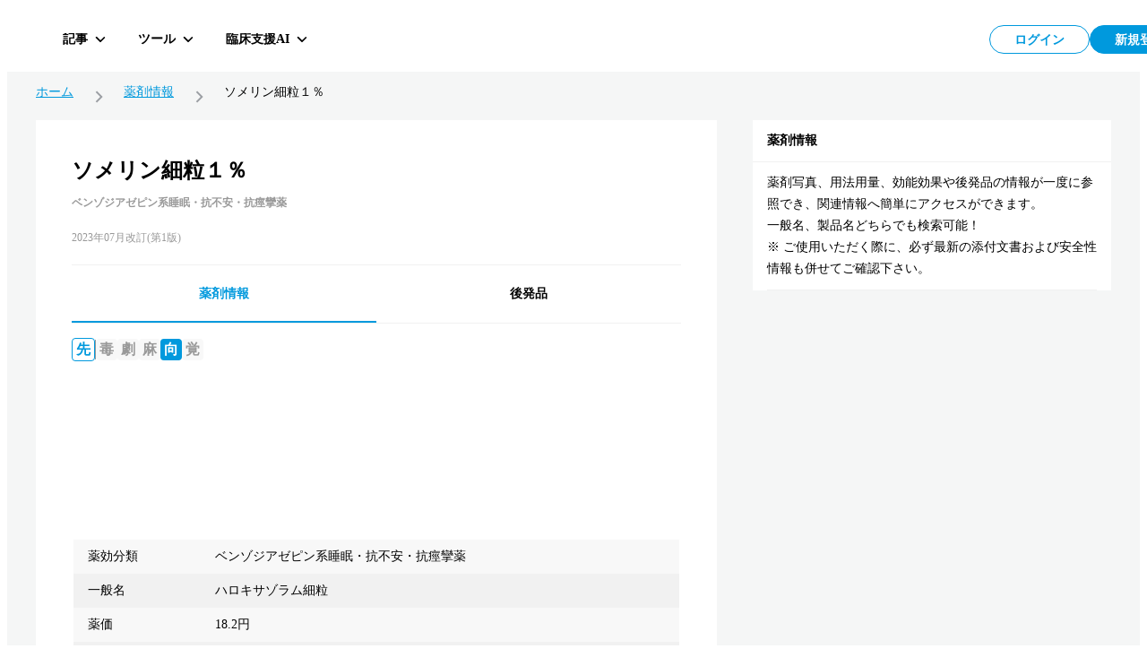

--- FILE ---
content_type: text/html; charset=utf-8
request_url: https://hokuto.app/medicine/wKfxk5vWEUhTbSIX8Lun
body_size: 44251
content:
<!DOCTYPE html><html><head><meta charSet="utf-8"/><meta name="viewport" content="width=device-width"/><title>ソメリン細粒１％の効果・効能・副作用 | 薬剤情報 | HOKUTO</title><meta name="description" content="ソメリン細粒１％の効果・効能・副作用をまとめた薬剤情報ページ。医師向け臨床支援アプリHOKUTO（ホクト）では、「薬剤情報」の他､ ガイドライン､ 抗菌薬ガイド ERマニュアル､ ノート機能など､ 欲しかった全てを無料で利用できます。"/><meta property="og:title" content="ソメリン細粒１％の効果・効能・副作用 | 薬剤情報 | HOKUTO"/><meta property="og:description" content="ソメリン細粒１％の効果・効能・副作用をまとめた薬剤情報ページ。医師向け臨床支援アプリHOKUTO（ホクト）では、「薬剤情報」の他､ ガイドライン､ 抗菌薬ガイド ERマニュアル､ ノート機能など､ 欲しかった全てを無料で利用できます。"/><meta property="og:type" content="website"/><meta property="og:url" content="https://hokuto.app/medicine/wKfxk5vWEUhTbSIX8Lun"/><meta property="og:image" content="https://firebasestorage.googleapis.com/v0/b/hokutoapp-jp.appspot.com/o/medicines%2Fzaikei%2F1124005C1032.jpg?alt=media&amp;token=7e14ca4e-ba7d-4009-8364-cdf39feceac1"/><meta property="og:site_name" content="臨床支援アプリHOKUTO"/><meta name="author" content="臨床支援アプリHOKUTO"/><meta name="twitter:card" content="summary_large_image"/><meta name="twitter:title" content="ソメリン細粒１％の効果・効能・副作用 | 薬剤情報 | HOKUTO"/><meta name="twitter:description" content="ソメリン細粒１％の効果・効能・副作用をまとめた薬剤情報ページ。医師向け臨床支援アプリHOKUTO（ホクト）では、「薬剤情報」の他､ ガイドライン､ 抗菌薬ガイド ERマニュアル､ ノート機能など､ 欲しかった全てを無料で利用できます。"/><meta name="twitter:image" content="https://firebasestorage.googleapis.com/v0/b/hokutoapp-jp.appspot.com/o/medicines%2Fzaikei%2F1124005C1032.jpg?alt=media&amp;token=7e14ca4e-ba7d-4009-8364-cdf39feceac1"/><link rel="canonical" href="https://hokuto.app/medicine/wKfxk5vWEUhTbSIX8Lun"/><link rel="shortcut icon" href="/favicon.ico"/><link rel="apple-touch-icon" href="/favicon.ico"/><script type="application/ld+json">{"@context":"https://schema.org","@graph":[{"@context":"https://schema.org","@type":"BreadcrumbList","itemListElement":[{"@type":"ListItem","position":1,"name":"ホーム","item":"https://hokuto.app"},{"@type":"ListItem","position":2,"name":"薬剤情報","item":"https://hokuto.app/medicine"},{"@type":"ListItem","position":3,"name":"ソメリン細粒１％","item":"https://hokuto.app/medicine/wKfxk5vWEUhTbSIX8Lun"}]},{"@context":"https://schema.org","@type":"ScholarlyArticle","mainEntityOfPage":{"@type":"WebPage","@id":"https://hokuto.app/medicine/wKfxk5vWEUhTbSIX8Lun"},"headline":"ソメリン細粒１％の効果・効能・副作用 | 薬剤情報 | HOKUTO","description":"ソメリン細粒１％の効果・効能・副作用をまとめた薬剤情報ページ。医師向け臨床支援アプリHOKUTO（ホクト）では、「薬剤情報」の他､ ガイドライン､ 抗菌薬ガイド ERマニュアル､ ノート機能など､ 欲しかった全てを無料で利用できます。","publisher":{"@type":"Organization","name":"医師向けアプリHOKUTO（ホクト）","logo":{"@type":"ImageObject","url":"https://hokuto.app/ogp.png"}}}]}</script><link rel="preload" as="image" imageSrcSet="/_next/image?url=https%3A%2F%2Ffirebasestorage.googleapis.com%2Fv0%2Fb%2Fhokutoapp-jp.appspot.com%2Fo%2Fmedicines%252Fzaikei%252F1124005C1032.jpg%3Falt%3Dmedia%26token%3D7e14ca4e-ba7d-4009-8364-cdf39feceac1&amp;w=640&amp;q=75 640w, /_next/image?url=https%3A%2F%2Ffirebasestorage.googleapis.com%2Fv0%2Fb%2Fhokutoapp-jp.appspot.com%2Fo%2Fmedicines%252Fzaikei%252F1124005C1032.jpg%3Falt%3Dmedia%26token%3D7e14ca4e-ba7d-4009-8364-cdf39feceac1&amp;w=750&amp;q=75 750w, /_next/image?url=https%3A%2F%2Ffirebasestorage.googleapis.com%2Fv0%2Fb%2Fhokutoapp-jp.appspot.com%2Fo%2Fmedicines%252Fzaikei%252F1124005C1032.jpg%3Falt%3Dmedia%26token%3D7e14ca4e-ba7d-4009-8364-cdf39feceac1&amp;w=828&amp;q=75 828w, /_next/image?url=https%3A%2F%2Ffirebasestorage.googleapis.com%2Fv0%2Fb%2Fhokutoapp-jp.appspot.com%2Fo%2Fmedicines%252Fzaikei%252F1124005C1032.jpg%3Falt%3Dmedia%26token%3D7e14ca4e-ba7d-4009-8364-cdf39feceac1&amp;w=1080&amp;q=75 1080w, /_next/image?url=https%3A%2F%2Ffirebasestorage.googleapis.com%2Fv0%2Fb%2Fhokutoapp-jp.appspot.com%2Fo%2Fmedicines%252Fzaikei%252F1124005C1032.jpg%3Falt%3Dmedia%26token%3D7e14ca4e-ba7d-4009-8364-cdf39feceac1&amp;w=1200&amp;q=75 1200w, /_next/image?url=https%3A%2F%2Ffirebasestorage.googleapis.com%2Fv0%2Fb%2Fhokutoapp-jp.appspot.com%2Fo%2Fmedicines%252Fzaikei%252F1124005C1032.jpg%3Falt%3Dmedia%26token%3D7e14ca4e-ba7d-4009-8364-cdf39feceac1&amp;w=1920&amp;q=75 1920w, /_next/image?url=https%3A%2F%2Ffirebasestorage.googleapis.com%2Fv0%2Fb%2Fhokutoapp-jp.appspot.com%2Fo%2Fmedicines%252Fzaikei%252F1124005C1032.jpg%3Falt%3Dmedia%26token%3D7e14ca4e-ba7d-4009-8364-cdf39feceac1&amp;w=2048&amp;q=75 2048w, /_next/image?url=https%3A%2F%2Ffirebasestorage.googleapis.com%2Fv0%2Fb%2Fhokutoapp-jp.appspot.com%2Fo%2Fmedicines%252Fzaikei%252F1124005C1032.jpg%3Falt%3Dmedia%26token%3D7e14ca4e-ba7d-4009-8364-cdf39feceac1&amp;w=3840&amp;q=75 3840w" imageSizes="100vw"/><meta name="next-head-count" content="20"/><link rel="preload" href="/_next/static/css/f16a29d727fd1574.css" as="style"/><link rel="stylesheet" href="/_next/static/css/f16a29d727fd1574.css" data-n-g=""/><noscript data-n-css=""></noscript><script defer="" nomodule="" src="/_next/static/chunks/polyfills-c67a75d1b6f99dc8.js"></script><script src="/_next/static/chunks/webpack-9c417b913ad8115e.js" defer=""></script><script src="/_next/static/chunks/framework-a6c4252a160a131b.js" defer=""></script><script src="/_next/static/chunks/main-08ceb146c4d68109.js" defer=""></script><script src="/_next/static/chunks/pages/_app-deef1a3c5323789d.js" defer=""></script><script src="/_next/static/chunks/9949-8eca18f2ad79df56.js" defer=""></script><script src="/_next/static/chunks/3891-7f466115017a5540.js" defer=""></script><script src="/_next/static/chunks/6153-44bcf23ce310494b.js" defer=""></script><script src="/_next/static/chunks/1276-140b3ce4dc237503.js" defer=""></script><script src="/_next/static/chunks/665-c701a4c31dd80713.js" defer=""></script><script src="/_next/static/chunks/9414-9ed2734b53b5899f.js" defer=""></script><script src="/_next/static/chunks/270-e219da974729376d.js" defer=""></script><script src="/_next/static/chunks/3146-2503d300aabbfc4e.js" defer=""></script><script src="/_next/static/chunks/pages/medicine/%5Bid%5D-c756c67cd3c88782.js" defer=""></script><script src="/_next/static/7qeGtsDaqzz_bv1j3KjeE/_buildManifest.js" defer=""></script><script src="/_next/static/7qeGtsDaqzz_bv1j3KjeE/_ssgManifest.js" defer=""></script><style data-styled="" data-styled-version="6.1.19">.ttsRr{width:100%;position:relative;}/*!sc*/
.dyRHWY{background-color:#FFFFFF;position:relative;}/*!sc*/
.kPNbhu{padding-top:16px;padding-left:16px;padding-right:16px;}/*!sc*/
.bfopSy{background-color:#999999;-webkit-flex-shrink:0;-ms-flex-negative:0;flex-shrink:0;height:18px;width:1px;}/*!sc*/
@media screen and (min-width: 769px){.bfopSy{height:22px;}}/*!sc*/
.lnSkcS{-ms-grid-gap:16px;grid-gap:16px;display:-webkit-box;display:-webkit-flex;display:-ms-flexbox;display:flex;overflow-x:scroll;padding-top:16px;padding-left:16px;padding-right:16px;}/*!sc*/
.vfcys{border-radius:8px;-webkit-flex-shrink:0;-ms-flex-negative:0;flex-shrink:0;width:160px;height:120px;overflow:hidden;position:relative;}/*!sc*/
.ceHUYb{margin-left:16px;margin-right:16px;}/*!sc*/
.ezbvko{margin-bottom:32px;}/*!sc*/
.fqJWge{background-color:#EDF8FD;padding:0 16px;}/*!sc*/
.emUWrn{height:14px;}/*!sc*/
.Nlgnd{height:12px;}/*!sc*/
.glikiU{background-color:#FFFFFF;}/*!sc*/
.eNnQhp{padding-top:24px;margin-bottom:40px;}/*!sc*/
.ikrZhj{margin-top:24px;}/*!sc*/
.lavIpO{background-color:white;padding:40px;padding-bottom:0;}/*!sc*/
.jVOIKz{background-color:#f1f1f1;height:1px;margin-top:24px;}/*!sc*/
.cfKQbw{background-color:white;}/*!sc*/
.jOgKDt{padding:40px;padding-top:16px;}/*!sc*/
.bbYSVd{-ms-grid-gap:16px;grid-gap:16px;display:-webkit-box;display:-webkit-flex;display:-ms-flexbox;display:flex;overflow-x:scroll;padding-top:16px;}/*!sc*/
.kUMtMS{border-radius:8px;-webkit-flex-shrink:0;-ms-flex-negative:0;flex-shrink:0;width:220px;height:165px;overflow:hidden;position:relative;}/*!sc*/
.irMUTE{margin-top:32px;}/*!sc*/
.fKulFo{padding-top:24px;}/*!sc*/
.dILMDe{padding:40px;padding-top:0;}/*!sc*/
data-styled.g7[id="sc-dc5d4875-0"]{content:"ttsRr,dyRHWY,kPNbhu,bfopSy,lnSkcS,vfcys,ceHUYb,ezbvko,fqJWge,emUWrn,Nlgnd,glikiU,eNnQhp,ikrZhj,lavIpO,jVOIKz,cfKQbw,jOgKDt,bbYSVd,kUMtMS,irMUTE,fKulFo,dILMDe,"}/*!sc*/
.iyAsEy{display:-webkit-box;display:-webkit-flex;display:-ms-flexbox;display:flex;-webkit-align-items:center;-webkit-box-align:center;-ms-flex-align:center;align-items:center;-ms-grid-gap:8px;grid-gap:8px;}/*!sc*/
@media screen and (min-width: 769px){.iyAsEy{-ms-grid-gap:16px;grid-gap:16px;}}/*!sc*/
.itHMtZ{display:-webkit-box;display:-webkit-flex;display:-ms-flexbox;display:flex;-ms-grid-gap:4px;grid-gap:4px;}/*!sc*/
@media screen and (min-width: 769px){.itHMtZ{-ms-grid-gap:8px;grid-gap:8px;}}/*!sc*/
data-styled.g8[id="sc-dc5d4875-1"]{content:"iyAsEy,itHMtZ,"}/*!sc*/
.iuYVUT{display:-ms-grid;display:grid;-ms-grid-columns:1fr 400px;grid-template-columns:1fr 400px;-ms-grid-gap:40px;grid-gap:40px;}/*!sc*/
data-styled.g10[id="sc-dc5d4875-3"]{content:"iuYVUT,"}/*!sc*/
@media screen and (max-width: 768px){.fucSkS{display:none;}}/*!sc*/
data-styled.g11[id="sc-4277d826-0"]{content:"fucSkS,"}/*!sc*/
@media screen and (min-width: 769px){.cWgoPb{display:none;}}/*!sc*/
data-styled.g12[id="sc-4277d826-1"]{content:"cWgoPb,"}/*!sc*/
.MVfLe{padding:8px;display:-webkit-box;display:-webkit-flex;display:-ms-flexbox;display:flex;-webkit-box-pack:center;-ms-flex-pack:center;-webkit-justify-content:center;justify-content:center;-webkit-align-items:center;-webkit-box-align:center;-ms-flex-align:center;align-items:center;width:112px;height:100%;color:#0099DD;background:#FFFFFF;border:1px solid #0099DD;border-radius:46px;font-size:14px;line-height:1;font-weight:700;}/*!sc*/
@media screen and (min-width: 769px){.MVfLe{width:112px;height:100%;}}/*!sc*/
@media screen and (min-width: 769px){.MVfLe:hover{cursor:pointer;opacity:0.5;transition-duration:0.5s;}}/*!sc*/
@media screen and (min-width: 769px){.MVfLe:focus{opacity:0.5;transition-duration:0.5s;}}/*!sc*/
.MVfLe:disabled{opacity:0.3;cursor:default;}/*!sc*/
.mywdC{padding:8px;display:-webkit-box;display:-webkit-flex;display:-ms-flexbox;display:flex;-webkit-box-pack:center;-ms-flex-pack:center;-webkit-justify-content:center;justify-content:center;-webkit-align-items:center;-webkit-box-align:center;-ms-flex-align:center;align-items:center;width:112px;height:100%;color:#FFFFFF;background:#0099DD;border:1px solid #0099DD;border-radius:46px;font-size:14px;line-height:1;font-weight:700;}/*!sc*/
@media screen and (min-width: 769px){.mywdC{width:112px;height:100%;}}/*!sc*/
@media screen and (min-width: 769px){.mywdC:hover{cursor:pointer;opacity:0.5;transition-duration:0.5s;}}/*!sc*/
@media screen and (min-width: 769px){.mywdC:focus{opacity:0.5;transition-duration:0.5s;}}/*!sc*/
.mywdC:disabled{opacity:0.3;cursor:default;}/*!sc*/
data-styled.g21[id="sc-44d67ce7-0"]{content:"MVfLe,mywdC,"}/*!sc*/
.jbKePw{overflow:hidden;display:-webkit-box;-webkit-box-orient:vertical;-webkit-line-clamp:1;}/*!sc*/
data-styled.g22[id="sc-44d67ce7-1"]{content:"jbKePw,"}/*!sc*/
.jxgqJR{display:-webkit-box;display:-webkit-flex;display:-ms-flexbox;display:flex;-webkit-flex-direction:column;-ms-flex-direction:column;flex-direction:column;-webkit-align-items:center;-webkit-box-align:center;-ms-flex-align:center;align-items:center;-webkit-box-pack:center;-ms-flex-pack:center;-webkit-justify-content:center;justify-content:center;width:80px;height:80px;padding:2px;border-radius:16px;background-color:#FFFFFF;cursor:pointer;}/*!sc*/
@media screen and (min-width: 769px){.jxgqJR{-webkit-flex-direction:row;-ms-flex-direction:row;flex-direction:row;width:auto;height:36px;padding:0 10px;border-radius:6px;background-color:transparent;transition-duration:0.5s;}}/*!sc*/
@media screen and (min-width: 769px){.jxgqJR:hover,.jxgqJR:focus{border-color:#f1f1f1;background-color:rgb(241 241 241 / 50%);}}/*!sc*/
data-styled.g78[id="sc-7d89007f-0"]{content:"jxgqJR,"}/*!sc*/
.dQfyLk{overflow:hidden;display:-webkit-box;-webkit-box-orient:vertical;-webkit-line-clamp:1;margin-top:8px;font-size:10px;line-height:10px;font-weight:700;color:#000000;}/*!sc*/
data-styled.g79[id="sc-7d89007f-1"]{content:"dQfyLk,"}/*!sc*/
.cUnFNv{margin-top:13px;}/*!sc*/
@media screen and (min-width: 769px){.cUnFNv{margin-top:0;margin-left:12px;font-size:14px;line-height:14px;}}/*!sc*/
data-styled.g80[id="sc-7d89007f-2"]{content:"cUnFNv,"}/*!sc*/
.fFGVDv{margin-left:8px;height:32px;display:-webkit-box;display:-webkit-flex;display:-ms-flexbox;display:flex;-webkit-box-pack:justify;-webkit-justify-content:space-between;justify-content:space-between;-webkit-column-gap:8px;column-gap:8px;}/*!sc*/
data-styled.g88[id="sc-7e019283-6"]{content:"fFGVDv,"}/*!sc*/
.gyHPtp{width:32px;height:32px;border:none;background-color:transparent;border-radius:2px;cursor:pointer;display:-webkit-box;display:-webkit-flex;display:-ms-flexbox;display:flex;-webkit-align-items:center;-webkit-box-align:center;-ms-flex-align:center;align-items:center;-webkit-box-pack:center;-ms-flex-pack:center;-webkit-justify-content:center;justify-content:center;font-size:1em;}/*!sc*/
data-styled.g89[id="sc-cdddeeac-0"]{content:"gyHPtp,"}/*!sc*/
.iATDih{position:relative;}/*!sc*/
data-styled.g115[id="sc-5587821d-1"]{content:"iATDih,"}/*!sc*/
.kbxfj{padding:18px 12px 10px;}/*!sc*/
data-styled.g116[id="sc-ed03e1b0-0"]{content:"kbxfj,"}/*!sc*/
.eEHsxz{position:absolute;left:0;top:0px;z-index:101;width:100%;}/*!sc*/
data-styled.g118[id="sc-ed03e1b0-2"]{content:"eEHsxz,"}/*!sc*/
.fSsgCB{display:-webkit-box;display:-webkit-flex;display:-ms-flexbox;display:flex;-webkit-box-pack:justify;-webkit-justify-content:space-between;justify-content:space-between;-webkit-align-items:flex-start;-webkit-box-align:flex-start;-ms-flex-align:flex-start;align-items:flex-start;width:100%;height:60px;position:absolute;top:0;left:0;right:0;}/*!sc*/
data-styled.g153[id="sc-ff1151c2-0"]{content:"fSsgCB,"}/*!sc*/
.kMwNfh{display:-webkit-box;display:-webkit-flex;display:-ms-flexbox;display:flex;-webkit-align-items:center;-webkit-box-align:center;-ms-flex-align:center;align-items:center;-webkit-box-pack:start;-ms-flex-pack:start;-webkit-justify-content:flex-start;justify-content:flex-start;position:relative;z-index:101;}/*!sc*/
data-styled.g154[id="sc-ff1151c2-1"]{content:"kMwNfh,"}/*!sc*/
.hGafEV{display:-webkit-box;display:-webkit-flex;display:-ms-flexbox;display:flex;-webkit-align-items:center;-webkit-box-align:center;-ms-flex-align:center;align-items:center;-webkit-box-pack:end;-ms-flex-pack:end;-webkit-justify-content:flex-end;justify-content:flex-end;position:relative;z-index:101;}/*!sc*/
data-styled.g155[id="sc-ff1151c2-2"]{content:"hGafEV,"}/*!sc*/
.frZtVc{display:-webkit-box;display:-webkit-flex;display:-ms-flexbox;display:flex;-webkit-align-items:center;-webkit-box-align:center;-ms-flex-align:center;align-items:center;-webkit-box-pack:justify;-webkit-justify-content:space-between;justify-content:space-between;z-index:101;height:64px;top:0px;right:40px;width:100%;}/*!sc*/
data-styled.g156[id="sc-ff1151c2-3"]{content:"frZtVc,"}/*!sc*/
.hNihLr{display:-webkit-box;display:-webkit-flex;display:-ms-flexbox;display:flex;-webkit-align-items:center;-webkit-box-align:center;-ms-flex-align:center;align-items:center;-webkit-box-pack:start;-ms-flex-pack:start;-webkit-justify-content:flex-start;justify-content:flex-start;width:70%;height:100%;}/*!sc*/
data-styled.g157[id="sc-ff1151c2-4"]{content:"hNihLr,"}/*!sc*/
.iQTkaj{display:-webkit-box;display:-webkit-flex;display:-ms-flexbox;display:flex;-webkit-align-items:center;-webkit-box-align:center;-ms-flex-align:center;align-items:center;-webkit-box-pack:end;-ms-flex-pack:end;-webkit-justify-content:flex-end;justify-content:flex-end;gap:8px;}/*!sc*/
data-styled.g158[id="sc-ff1151c2-5"]{content:"iQTkaj,"}/*!sc*/
.jqTBTC{font-size:16px;line-height:16px;font-weight:700;margin:0;display:-webkit-box;display:-webkit-flex;display:-ms-flexbox;display:flex;-webkit-box-pack:center;-ms-flex-pack:center;-webkit-justify-content:center;justify-content:center;position:relative;-webkit-align-items:center;-webkit-box-align:center;-ms-flex-align:center;align-items:center;line-height:1;text-align:center;}/*!sc*/
data-styled.g159[id="sc-f2a16731-0"]{content:"jqTBTC,"}/*!sc*/
.jmYINJ{margin:0;display:-webkit-box;display:-webkit-flex;display:-ms-flexbox;display:flex;-webkit-box-pack:center;-ms-flex-pack:center;-webkit-justify-content:center;justify-content:center;aspect-ratio:256/50;height:32px;position:relative;}/*!sc*/
.jmYINJ:hover{cursor:pointer;opacity:0.5;transition-duration:0.5s;}/*!sc*/
@media (max-width: 960px){.jmYINJ{width:120px;}}/*!sc*/
data-styled.g160[id="sc-f2a16731-1"]{content:"jmYINJ,"}/*!sc*/
.kyEKxb{margin:8px 0 0 0;font-size:12px;line-height:12px;font-weight:700;color:#999999;display:-webkit-box;display:-webkit-flex;display:-ms-flexbox;display:flex;-webkit-box-pack:center;-ms-flex-pack:center;-webkit-justify-content:center;justify-content:center;}/*!sc*/
data-styled.g162[id="sc-f2a16731-3"]{content:"kyEKxb,"}/*!sc*/
.LzaUX{max-width:calc(100% - 100px);margin-inline:auto;text-align:center;}/*!sc*/
data-styled.g163[id="sc-f2a16731-4"]{content:"LzaUX,"}/*!sc*/
.KgCKy{position:-webkit-sticky;position:sticky;}/*!sc*/
data-styled.g164[id="sc-7f53455f-0"]{content:"KgCKy,"}/*!sc*/
@media screen and (max-width: 768px){.cAMRMK{position:-webkit-sticky;position:sticky;top:0;z-index:100;background-color:#FFFFFF;}}/*!sc*/
data-styled.g165[id="sc-7f53455f-1"]{content:"cAMRMK,"}/*!sc*/
.coPhbp{display:-webkit-box;display:-webkit-flex;display:-ms-flexbox;display:flex;-webkit-align-items:center;-webkit-box-align:center;-ms-flex-align:center;align-items:center;-webkit-box-pack:center;-ms-flex-pack:center;-webkit-justify-content:center;justify-content:center;-webkit-flex:1;-ms-flex:1;flex:1;min-height:auto;}/*!sc*/
data-styled.g166[id="sc-7f53455f-2"]{content:"coPhbp,"}/*!sc*/
.jKvIRU{position:absolute;top:0;left:0;right:0;width:100%;pointer-events:none;}/*!sc*/
.jKvIRU>*{pointer-events:auto;}/*!sc*/
data-styled.g167[id="sc-7f53455f-3"]{content:"jKvIRU,"}/*!sc*/
.caOuSd{position:fixed;width:100%;height:60px;padding:6px 40px;display:-webkit-box;display:-webkit-flex;display:-ms-flexbox;display:flex;-webkit-box-pack:start;-ms-flex-pack:start;-webkit-justify-content:start;justify-content:start;-webkit-align-items:center;-webkit-box-align:center;-ms-flex-align:center;align-items:center;background:#FFFFFF;z-index:100;}/*!sc*/
@media (max-width: 960px){.caOuSd{padding-left:16px;padding-right:16px;}}/*!sc*/
@media screen and (max-width: 768px){.caOuSd{position:relative;-webkit-flex-direction:column;-ms-flex-direction:column;flex-direction:column;min-height:60px;-webkit-box-pack:center;-ms-flex-pack:center;-webkit-justify-content:center;justify-content:center;-webkit-align-items:center;-webkit-box-align:center;-ms-flex-align:center;align-items:center;padding:10px 0;background:#FFFFFF;border-top:none;}}/*!sc*/
data-styled.g168[id="sc-7f53455f-4"]{content:"caOuSd,"}/*!sc*/
.diOZPM{position:relative;-webkit-flex-direction:row;-ms-flex-direction:row;flex-direction:row;border-bottom:1px solid #05131a14;}/*!sc*/
data-styled.g169[id="sc-7f53455f-5"]{content:"diOZPM,"}/*!sc*/
.kRbpKa{display:-webkit-box;display:-webkit-flex;display:-ms-flexbox;display:flex;background:#FFFFFF;-webkit-flex-direction:column;-ms-flex-direction:column;flex-direction:column;width:100%;}/*!sc*/
data-styled.g202[id="sc-1f791982-0"]{content:"kRbpKa,"}/*!sc*/
.eYeSBN{padding:16px;font-size:14px;line-height:1;font-weight:700;border-bottom:1px solid #f1f1f1;}/*!sc*/
data-styled.g203[id="sc-1f791982-1"]{content:"eYeSBN,"}/*!sc*/
.gfuGPW{margin:0 16px;padding:11px 0;border-bottom:1px solid #f1f1f1;}/*!sc*/
data-styled.g204[id="sc-1f791982-2"]{content:"gfuGPW,"}/*!sc*/
.hxsDxD{font-size:14px;line-height:24px;margin:0;}/*!sc*/
data-styled.g205[id="sc-1f791982-3"]{content:"hxsDxD,"}/*!sc*/
.jJsmEX{display:-webkit-box;display:-webkit-flex;display:-ms-flexbox;display:flex;-webkit-align-items:center;-webkit-box-align:center;-ms-flex-align:center;align-items:center;-webkit-box-flex-wrap:wrap;-webkit-flex-wrap:wrap;-ms-flex-wrap:wrap;flex-wrap:wrap;gap:8px;line-height:1;}/*!sc*/
data-styled.g206[id="sc-4f3f634e-0"]{content:"jJsmEX,"}/*!sc*/
.kruCtN{display:-webkit-box;display:-webkit-flex;display:-ms-flexbox;display:flex;-webkit-align-items:center;-webkit-box-align:center;-ms-flex-align:center;align-items:center;-webkit-column-gap:8px;column-gap:8px;-webkit-flex-shrink:0;-ms-flex-negative:0;flex-shrink:0;margin:0;font-size:16px;font-weight:700;height:28px;line-height:100%;font-size:18px;border-bottom:1px solid #0099DD;width:100%;padding-bottom:8px;}/*!sc*/
@media screen and (min-width: 769px){.kruCtN{-webkit-column-gap:16px;column-gap:16px;font-size:20px;height:44px;}}/*!sc*/
data-styled.g207[id="sc-4f3f634e-1"]{content:"kruCtN,"}/*!sc*/
.ixzUHq{width:100%;margin-top:16px;}/*!sc*/
.ixzUHq:has(:not(thead))>tbody>tr:first-child{border-radius:8px 8px 0 0;}/*!sc*/
@media screen and (min-width: 769px){.ixzUHq{height:36px;margin-top:16px;}}/*!sc*/
data-styled.g224[id="sc-b68fc88c-0"]{content:"ixzUHq,"}/*!sc*/
.jApFCT{display:-webkit-box;display:-webkit-flex;display:-ms-flexbox;display:flex;-webkit-flex-direction:column;-ms-flex-direction:column;flex-direction:column;}/*!sc*/
data-styled.g227[id="sc-b68fc88c-3"]{content:"jApFCT,"}/*!sc*/
.dSLgKB{display:-webkit-box;display:-webkit-flex;display:-ms-flexbox;display:flex;-webkit-align-items:center;-webkit-box-align:center;-ms-flex-align:center;align-items:center;background:#F1F1F1;-webkit-flex:1;-ms-flex:1;flex:1;}/*!sc*/
.dSLgKB:nth-child(odd){background:rgba(241, 241, 241, 0.5);}/*!sc*/
.dSLgKB:last-child{border-radius:0 0 8px 8px;}/*!sc*/
data-styled.g228[id="sc-b68fc88c-4"]{content:"dSLgKB,"}/*!sc*/
.fZVKKi{width:calc(100% / 3);font-size:14px;line-height:24px;padding:3px 16px 3px 0;}/*!sc*/
.fZVKKi:first-of-type{padding-left:16px;}/*!sc*/
@media screen and (min-width: 769px){.fZVKKi{padding:7px 16px 7px 0;width:calc(100% / 3);}}/*!sc*/
.cWcFQG{width:100%;font-size:14px;line-height:24px;padding:3px 16px 3px 0;}/*!sc*/
.cWcFQG:first-of-type{padding-left:16px;}/*!sc*/
@media screen and (min-width: 769px){.cWcFQG{padding:7px 16px 7px 0;width:100%;}}/*!sc*/
.cGyqcW{width:calc(100% / 4);font-size:14px;line-height:24px;padding:3px 16px 3px 0;}/*!sc*/
.cGyqcW:first-of-type{padding-left:16px;}/*!sc*/
@media screen and (min-width: 769px){.cGyqcW{padding:7px 16px 7px 0;width:calc(100% / 4);}}/*!sc*/
data-styled.g229[id="sc-b68fc88c-5"]{content:"fZVKKi,cWcFQG,cGyqcW,"}/*!sc*/
.jTwA-dc{padding-top:64px;background-color:#F5F6F6;min-height:calc(100vh - 64px);display:-webkit-box;display:-webkit-flex;display:-ms-flexbox;display:flex;-webkit-box-pack:center;-ms-flex-pack:center;-webkit-justify-content:center;justify-content:center;padding-bottom:80px;}/*!sc*/
data-styled.g230[id="sc-6d0f42a7-0"]{content:"jTwA-dc,"}/*!sc*/
.cGHWMh{width:1200px;}/*!sc*/
data-styled.g231[id="sc-6d0f42a7-1"]{content:"cGHWMh,"}/*!sc*/
.VoCGE{display:-webkit-box;display:-webkit-flex;display:-ms-flexbox;display:flex;margin-top:24px;-webkit-align-items:center;-webkit-box-align:center;-ms-flex-align:center;align-items:center;width:100%;max-width:1200px;}/*!sc*/
@media screen and (max-width: 768px){.VoCGE{margin-top:0;padding:8px 8px 8px 24px;border-top:1px solid #f1f1f1;}}/*!sc*/
.VoCGE a{font-size:14px;line-height:1;color:#0099dd;}/*!sc*/
@media screen and (max-width: 768px){.VoCGE a{font-size:10px;}}/*!sc*/
.VoCGE div{font-size:14px;line-height:1;}/*!sc*/
@media screen and (max-width: 768px){.VoCGE div{font-size:10px;}}/*!sc*/
data-styled.g232[id="sc-e92817b4-0"]{content:"VoCGE,"}/*!sc*/
.jYfoTe{display:-webkit-box;display:-webkit-flex;display:-ms-flexbox;display:flex;-webkit-align-items:center;-webkit-box-align:center;-ms-flex-align:center;align-items:center;}/*!sc*/
.jYfoTe :not(:last-child){white-space:nowrap;}/*!sc*/
data-styled.g233[id="sc-e92817b4-1"]{content:"jYfoTe,"}/*!sc*/
.jSphmb{display:-webkit-box;display:-webkit-flex;display:-ms-flexbox;display:flex;-webkit-align-items:center;-webkit-box-align:center;-ms-flex-align:center;align-items:center;margin:0 16px;}/*!sc*/
@media screen and (max-width: 768px){.jSphmb{margin:0 8px;}}/*!sc*/
data-styled.g234[id="sc-e92817b4-2"]{content:"jSphmb,"}/*!sc*/
.kkpZZC{max-width:calc(
    100vw - 170px
  );display:-webkit-box;-webkit-box-orient:vertical;-webkit-line-clamp:1;overflow:hidden;}/*!sc*/
data-styled.g235[id="sc-e92817b4-3"]{content:"kkpZZC,"}/*!sc*/
.rbjwX{background-color:#FFFFFF;width:100%;}/*!sc*/
data-styled.g236[id="sc-266669e8-0"]{content:"rbjwX,"}/*!sc*/
.eTZWOF{width:100%;display:-webkit-box;display:-webkit-flex;display:-ms-flexbox;display:flex;position:-webkit-sticky;position:sticky;top:0;background-color:#FFFFFF;z-index:1;}/*!sc*/
@media screen and (min-width: 769px){.eTZWOF{width:calc(100% - 0px);margin-left:0px;border-bottom:1px solid #f1f1f1;}}/*!sc*/
.jYHGat{width:100%;display:-webkit-box;display:-webkit-flex;display:-ms-flexbox;display:flex;position:-webkit-sticky;position:sticky;top:0;background-color:#FFFFFF;z-index:1;}/*!sc*/
@media screen and (min-width: 769px){.jYHGat{width:calc(100% - 80px);margin-left:40px;border-bottom:1px solid #f1f1f1;}}/*!sc*/
data-styled.g237[id="sc-266669e8-1"]{content:"eTZWOF,jYHGat,"}/*!sc*/
.jCOttE{height:38px;width:calc(100% / 2);border-bottom:2px solid #0099DD;display:-webkit-box;display:-webkit-flex;display:-ms-flexbox;display:flex;padding-bottom:0;-webkit-box-pack:center;-ms-flex-pack:center;-webkit-justify-content:center;justify-content:center;-webkit-align-items:center;-webkit-box-align:center;-ms-flex-align:center;align-items:center;font-size:14px;font-weight:700;color:#0099DD;}/*!sc*/
@media screen and (min-width: 769px){.jCOttE{height:60px;border-bottom:2px solid #0099DD;font-weight:700;padding-top:2px;}.jCOttE:hover{cursor:pointer;opacity:0.5;transition-duration:0.5s;}}/*!sc*/
.kFDwPP{height:38px;width:calc(100% / 2);border-bottom:1px solid #f1f1f1;display:-webkit-box;display:-webkit-flex;display:-ms-flexbox;display:flex;padding-bottom:1px;-webkit-box-pack:center;-ms-flex-pack:center;-webkit-justify-content:center;justify-content:center;-webkit-align-items:center;-webkit-box-align:center;-ms-flex-align:center;align-items:center;font-size:14px;font-weight:normal;color:#000000;}/*!sc*/
@media screen and (min-width: 769px){.kFDwPP{height:60px;border-bottom:none;font-weight:700;padding-top:2px;}.kFDwPP:hover{cursor:pointer;opacity:0.5;transition-duration:0.5s;}}/*!sc*/
data-styled.g238[id="sc-266669e8-2"]{content:"jCOttE,kFDwPP,"}/*!sc*/
.jqyvLd{position:relative;width:100%;height:100%;overflow:hidden;}/*!sc*/
data-styled.g239[id="sc-266669e8-3"]{content:"jqyvLd,"}/*!sc*/
.Gihek{height:1000px;-webkit-transition:-webkit-transform 0.5s ease-in-out 0s;transition:transform 0.5s ease-in-out 0s;-webkit-transform:translateX(calc(100vw * 0));-moz-transform:translateX(calc(100vw * 0));-ms-transform:translateX(calc(100vw * 0));transform:translateX(calc(100vw * 0));}/*!sc*/
data-styled.g240[id="sc-266669e8-4"]{content:"Gihek,"}/*!sc*/
.cNwXFY{display:block;position:absolute;width:100%;height:100%;top:0;left:calc(100vw * 0);background-color:#FFFFFF;}/*!sc*/
.jLUmAN{display:block;position:absolute;width:100%;height:100%;top:0;left:calc(100vw * 1);background-color:#FFFFFF;}/*!sc*/
data-styled.g241[id="sc-266669e8-5"]{content:"cNwXFY,jLUmAN,"}/*!sc*/
.cHUmzC{width:20px;height:20px;display:-webkit-box;display:-webkit-flex;display:-ms-flexbox;display:flex;-webkit-align-items:center;-webkit-box-align:center;-ms-flex-align:center;align-items:center;-webkit-box-pack:center;-ms-flex-pack:center;-webkit-justify-content:center;justify-content:center;border-radius:2px;font-size:12px;font-weight:bold;-webkit-flex-shrink:0;-ms-flex-negative:0;flex-shrink:0;border-width:1.5px;}/*!sc*/
@media screen and (min-width: 769px){.cHUmzC{width:24px;height:24px;font-size:16px;border-radius:4px;}}/*!sc*/
data-styled.g252[id="sc-338e79c7-0"]{content:"cHUmzC,"}/*!sc*/
.cdDnSe{border:1px solid #0099DD;color:#0099DD;width:20px;}/*!sc*/
@media screen and (min-width: 769px){.cdDnSe{width:24px;}}/*!sc*/
data-styled.g253[id="sc-338e79c7-1"]{content:"cdDnSe,"}/*!sc*/
.gbWQNU{background-color:rgba(241, 241, 241, 0.5);color:#999999;}/*!sc*/
.ephnFx{background-color:rgba(241, 241, 241, 0.5);color:#999999;background-color:#0099DD;color:#FFFFFF;}/*!sc*/
data-styled.g254[id="sc-338e79c7-2"]{content:"gbWQNU,ephnFx,"}/*!sc*/
.fqGPKr{margin:0;font-size:24px;font-weight:700;}/*!sc*/
data-styled.g256[id="sc-11c8db1d-0"]{content:"fqGPKr,"}/*!sc*/
.edLCfb{display:block;margin-top:12px;font-size:12px;font-weight:700;color:#999999;}/*!sc*/
data-styled.g257[id="sc-11c8db1d-1"]{content:"edLCfb,"}/*!sc*/
.rZMID{margin-top:24px;font-size:12px;line-height:12px;color:#999999;}/*!sc*/
data-styled.g258[id="sc-11c8db1d-2"]{content:"rZMID,"}/*!sc*/
.iuBsgu{margin:16px 0;line-height:1.6;font-size:14px;}/*!sc*/
@media screen and (min-width: 769px){.iuBsgu{font-size:16px;}}/*!sc*/
data-styled.g301[id="sc-8f7e69e9-0"]{content:"iuBsgu,"}/*!sc*/
.gWrSzR{display:-webkit-box;display:-webkit-flex;display:-ms-flexbox;display:flex;-webkit-flex-direction:column;-ms-flex-direction:column;flex-direction:column;gap:0px;}/*!sc*/
data-styled.g302[id="sc-8f7e69e9-1"]{content:"gWrSzR,"}/*!sc*/
.jcGqxM{color:#2b7bee;-webkit-text-decoration:underline;text-decoration:underline;}/*!sc*/
data-styled.g303[id="sc-8f7e69e9-2"]{content:"jcGqxM,"}/*!sc*/
</style></head><body><div id="__next"><div id="bannerWrapper" class="sc-7f53455f-0 KgCKy"></div><div class="sc-dc5d4875-0 sc-4277d826-0 fucSkS"><header id="header" class="sc-7f53455f-4 caOuSd"><div class="sc-dc5d4875-0 sc-4277d826-0 fucSkS"><a href="https://hokuto.app/" class="sc-f2a16731-1 jmYINJ"><span style="box-sizing:border-box;display:block;overflow:hidden;width:initial;height:initial;background:none;opacity:1;border:0;margin:0;padding:0;position:absolute;top:0;left:0;bottom:0;right:0"><img alt="医師向け臨床支援アプリHOKUTO（ホクト）" src="[data-uri]" decoding="async" data-nimg="fill" style="position:absolute;top:0;left:0;bottom:0;right:0;box-sizing:border-box;padding:0;border:none;margin:auto;display:block;width:0;height:0;min-width:100%;max-width:100%;min-height:100%;max-height:100%;object-fit:contain"/><noscript><img alt="医師向け臨床支援アプリHOKUTO（ホクト）" loading="lazy" decoding="async" data-nimg="fill" style="position:absolute;top:0;left:0;bottom:0;right:0;box-sizing:border-box;padding:0;border:none;margin:auto;display:block;width:0;height:0;min-width:100%;max-width:100%;min-height:100%;max-height:100%;object-fit:contain" sizes="100vw" srcSet="/_next/static/media/hokuto-logo.73857317.svg 640w, /_next/static/media/hokuto-logo.73857317.svg 750w, /_next/static/media/hokuto-logo.73857317.svg 828w, /_next/static/media/hokuto-logo.73857317.svg 1080w, /_next/static/media/hokuto-logo.73857317.svg 1200w, /_next/static/media/hokuto-logo.73857317.svg 1920w, /_next/static/media/hokuto-logo.73857317.svg 2048w, /_next/static/media/hokuto-logo.73857317.svg 3840w" src="/_next/static/media/hokuto-logo.73857317.svg"/></noscript></span></a></div><div class="sc-dc5d4875-0 sc-4277d826-1 sc-f2a16731-4 cWgoPb LzaUX"><h1 class="sc-f2a16731-0 jqTBTC">ソメリン細粒１％</h1><p class="sc-f2a16731-3 kyEKxb">ベンゾジアゼピン系睡眠・抗不安・抗痙攣薬</p></div><div width="100%" class="sc-dc5d4875-0 ttsRr"><div class="sc-dc5d4875-0 sc-4277d826-1 cWgoPb"><div class="sc-ff1151c2-0 fSsgCB"><div class="sc-ff1151c2-1 kMwNfh"><div class="sc-ed03e1b0-1 cIamZc"><div class="sc-ed03e1b0-2 eEHsxz"><div class="sc-ed03e1b0-0 kbxfj"><button class="sc-cdddeeac-0 gyHPtp"><div class="sc-5587821d-1 iATDih"><svg width="28" height="28" viewBox="0 0 24 24" fill="currentColor" xmlns="http://www.w3.org/2000/svg" color="#0099DD"><rect x="3" y="5" width="18" height="2" rx="1"></rect><rect x="3" y="11" width="18" height="2" rx="1"></rect><rect x="3" y="17" width="18" height="2" rx="1"></rect></svg></div></button></div></div></div></div><div class="sc-ff1151c2-2 hGafEV"></div></div></div><div class="sc-dc5d4875-0 sc-4277d826-0 fucSkS"><div class="sc-ff1151c2-3 frZtVc"><div class="sc-ff1151c2-4 hNihLr"><a class="sc-7d89007f-0 jxgqJR"><span class="sc-7d89007f-1 sc-7d89007f-2 dQfyLk cUnFNv">記事</span><div style="width:20px;height:20px;position:relative;margin-left:4px"><svg x="4" y="6.5" width="12" height="7" viewBox="0 0 12 7" fill="none" xmlns="http://www.w3.org/2000/svg" style="position:absolute;top:50%;left:50%;transform:translate(-50%, -50%)"><path fill-rule="evenodd" clip-rule="evenodd" d="M0.583008 1.41552L1.76152 0.237009L6.0107 4.48619L10.2548 0.315241L11.423 1.50396L6.00049 6.83301L0.583008 1.41552Z" fill="black"></path></svg></div></a><a class="sc-7d89007f-0 jxgqJR"><span class="sc-7d89007f-1 sc-7d89007f-2 dQfyLk cUnFNv">ツール</span><div style="width:20px;height:20px;position:relative;margin-left:4px"><svg x="4" y="6.5" width="12" height="7" viewBox="0 0 12 7" fill="none" xmlns="http://www.w3.org/2000/svg" style="position:absolute;top:50%;left:50%;transform:translate(-50%, -50%)"><path fill-rule="evenodd" clip-rule="evenodd" d="M0.583008 1.41552L1.76152 0.237009L6.0107 4.48619L10.2548 0.315241L11.423 1.50396L6.00049 6.83301L0.583008 1.41552Z" fill="black"></path></svg></div></a><a class="sc-7d89007f-0 jxgqJR"><span class="sc-7d89007f-1 sc-7d89007f-2 dQfyLk cUnFNv">臨床支援AI</span><div style="width:20px;height:20px;position:relative;margin-left:4px"><svg x="4" y="6.5" width="12" height="7" viewBox="0 0 12 7" fill="none" xmlns="http://www.w3.org/2000/svg" style="position:absolute;top:50%;left:50%;transform:translate(-50%, -50%)"><path fill-rule="evenodd" clip-rule="evenodd" d="M0.583008 1.41552L1.76152 0.237009L6.0107 4.48619L10.2548 0.315241L11.423 1.50396L6.00049 6.83301L0.583008 1.41552Z" fill="black"></path></svg></div></a></div><div class="sc-ff1151c2-5 iQTkaj"><div data-testid="notLoggedInUserMenu" class="sc-7e019283-6 fFGVDv"><button width="112px,112px" class="sc-44d67ce7-0 MVfLe"><span class="sc-44d67ce7-1 jbKePw">ログイン</span></button><button width="112px,112px" font-weight="700" class="sc-44d67ce7-0 mywdC"><span class="sc-44d67ce7-1 jbKePw">新規登録</span></button></div></div></div></div></div></header></div><div class="sc-7f53455f-1 cAMRMK"><div class="sc-dc5d4875-0 sc-4277d826-1 cWgoPb"><header id="header" class="sc-7f53455f-4 sc-7f53455f-5 caOuSd diOZPM"><div class="sc-7f53455f-2 coPhbp"><div class="sc-dc5d4875-0 sc-4277d826-0 fucSkS"><a href="https://hokuto.app/" class="sc-f2a16731-1 jmYINJ"><span style="box-sizing:border-box;display:block;overflow:hidden;width:initial;height:initial;background:none;opacity:1;border:0;margin:0;padding:0;position:absolute;top:0;left:0;bottom:0;right:0"><img alt="医師向け臨床支援アプリHOKUTO（ホクト）" src="[data-uri]" decoding="async" data-nimg="fill" style="position:absolute;top:0;left:0;bottom:0;right:0;box-sizing:border-box;padding:0;border:none;margin:auto;display:block;width:0;height:0;min-width:100%;max-width:100%;min-height:100%;max-height:100%;object-fit:contain"/><noscript><img alt="医師向け臨床支援アプリHOKUTO（ホクト）" loading="lazy" decoding="async" data-nimg="fill" style="position:absolute;top:0;left:0;bottom:0;right:0;box-sizing:border-box;padding:0;border:none;margin:auto;display:block;width:0;height:0;min-width:100%;max-width:100%;min-height:100%;max-height:100%;object-fit:contain" sizes="100vw" srcSet="/_next/static/media/hokuto-logo.73857317.svg 640w, /_next/static/media/hokuto-logo.73857317.svg 750w, /_next/static/media/hokuto-logo.73857317.svg 828w, /_next/static/media/hokuto-logo.73857317.svg 1080w, /_next/static/media/hokuto-logo.73857317.svg 1200w, /_next/static/media/hokuto-logo.73857317.svg 1920w, /_next/static/media/hokuto-logo.73857317.svg 2048w, /_next/static/media/hokuto-logo.73857317.svg 3840w" src="/_next/static/media/hokuto-logo.73857317.svg"/></noscript></span></a></div><div class="sc-dc5d4875-0 sc-4277d826-1 sc-f2a16731-4 cWgoPb LzaUX"><h1 class="sc-f2a16731-0 jqTBTC">ソメリン細粒１％</h1><p class="sc-f2a16731-3 kyEKxb">ベンゾジアゼピン系睡眠・抗不安・抗痙攣薬</p></div></div><div class="sc-7f53455f-3 jKvIRU"><div class="sc-dc5d4875-0 sc-4277d826-1 cWgoPb"><div class="sc-ff1151c2-0 fSsgCB"><div class="sc-ff1151c2-1 kMwNfh"><div class="sc-ed03e1b0-1 cIamZc"><div class="sc-ed03e1b0-2 eEHsxz"><div class="sc-ed03e1b0-0 kbxfj"><button class="sc-cdddeeac-0 gyHPtp"><div class="sc-5587821d-1 iATDih"><svg width="28" height="28" viewBox="0 0 24 24" fill="currentColor" xmlns="http://www.w3.org/2000/svg" color="#0099DD"><rect x="3" y="5" width="18" height="2" rx="1"></rect><rect x="3" y="11" width="18" height="2" rx="1"></rect><rect x="3" y="17" width="18" height="2" rx="1"></rect></svg></div></button></div></div></div></div><div class="sc-ff1151c2-2 hGafEV"></div></div></div><div class="sc-dc5d4875-0 sc-4277d826-0 fucSkS"><div class="sc-ff1151c2-3 frZtVc"><div class="sc-ff1151c2-4 hNihLr"><a class="sc-7d89007f-0 jxgqJR"><span class="sc-7d89007f-1 sc-7d89007f-2 dQfyLk cUnFNv">記事</span><div style="width:20px;height:20px;position:relative;margin-left:4px"><svg x="4" y="6.5" width="12" height="7" viewBox="0 0 12 7" fill="none" xmlns="http://www.w3.org/2000/svg" style="position:absolute;top:50%;left:50%;transform:translate(-50%, -50%)"><path fill-rule="evenodd" clip-rule="evenodd" d="M0.583008 1.41552L1.76152 0.237009L6.0107 4.48619L10.2548 0.315241L11.423 1.50396L6.00049 6.83301L0.583008 1.41552Z" fill="black"></path></svg></div></a><a class="sc-7d89007f-0 jxgqJR"><span class="sc-7d89007f-1 sc-7d89007f-2 dQfyLk cUnFNv">ツール</span><div style="width:20px;height:20px;position:relative;margin-left:4px"><svg x="4" y="6.5" width="12" height="7" viewBox="0 0 12 7" fill="none" xmlns="http://www.w3.org/2000/svg" style="position:absolute;top:50%;left:50%;transform:translate(-50%, -50%)"><path fill-rule="evenodd" clip-rule="evenodd" d="M0.583008 1.41552L1.76152 0.237009L6.0107 4.48619L10.2548 0.315241L11.423 1.50396L6.00049 6.83301L0.583008 1.41552Z" fill="black"></path></svg></div></a><a class="sc-7d89007f-0 jxgqJR"><span class="sc-7d89007f-1 sc-7d89007f-2 dQfyLk cUnFNv">臨床支援AI</span><div style="width:20px;height:20px;position:relative;margin-left:4px"><svg x="4" y="6.5" width="12" height="7" viewBox="0 0 12 7" fill="none" xmlns="http://www.w3.org/2000/svg" style="position:absolute;top:50%;left:50%;transform:translate(-50%, -50%)"><path fill-rule="evenodd" clip-rule="evenodd" d="M0.583008 1.41552L1.76152 0.237009L6.0107 4.48619L10.2548 0.315241L11.423 1.50396L6.00049 6.83301L0.583008 1.41552Z" fill="black"></path></svg></div></a></div><div class="sc-ff1151c2-5 iQTkaj"><div data-testid="notLoggedInUserMenu" class="sc-7e019283-6 fFGVDv"><button width="112px,112px" class="sc-44d67ce7-0 MVfLe"><span class="sc-44d67ce7-1 jbKePw">ログイン</span></button><button width="112px,112px" font-weight="700" class="sc-44d67ce7-0 mywdC"><span class="sc-44d67ce7-1 jbKePw">新規登録</span></button></div></div></div></div></div></header></div></div><div class="sc-dc5d4875-0 sc-4277d826-1 cWgoPb"><div class="sc-266669e8-0 rbjwX"><div class="sc-266669e8-1 eTZWOF"><div class="sc-266669e8-2 jCOttE">薬剤情報</div><div class="sc-266669e8-2 kFDwPP">後発品</div></div><div class="sc-266669e8-3 jqyvLd"><div height="1000" class="sc-266669e8-4 Gihek"><div class="sc-266669e8-5 cNwXFY"><div class="sc-dc5d4875-0 dyRHWY"><div class="sc-dc5d4875-0 kPNbhu"><div class="sc-dc5d4875-1 iyAsEy"><div class="sc-338e79c7-0 sc-338e79c7-1 cHUmzC cdDnSe">先</div><div height="18,22" width="1px" class="sc-dc5d4875-0 bfopSy"></div><div class="sc-dc5d4875-1 itHMtZ"><div class="sc-338e79c7-0 sc-338e79c7-2 cHUmzC gbWQNU">毒</div><div class="sc-338e79c7-0 sc-338e79c7-2 cHUmzC gbWQNU">劇</div><div class="sc-338e79c7-0 sc-338e79c7-2 cHUmzC gbWQNU">麻</div><div class="sc-338e79c7-0 sc-338e79c7-2 cHUmzC ephnFx">向</div><div class="sc-338e79c7-0 sc-338e79c7-2 cHUmzC gbWQNU">覚</div></div></div></div><div display="flex" style="scrollbar-width:none" class="sc-dc5d4875-0 lnSkcS"><div width="160" height="120" overflow="hidden" class="sc-dc5d4875-0 vfcys"><span style="box-sizing:border-box;display:block;overflow:hidden;width:initial;height:initial;background:none;opacity:1;border:0;margin:0;padding:0;position:absolute;top:0;left:0;bottom:0;right:0"><img alt="" sizes="100vw" srcSet="/_next/image?url=https%3A%2F%2Ffirebasestorage.googleapis.com%2Fv0%2Fb%2Fhokutoapp-jp.appspot.com%2Fo%2Fmedicines%252Fzaikei%252F1124005C1032.jpg%3Falt%3Dmedia%26token%3D7e14ca4e-ba7d-4009-8364-cdf39feceac1&amp;w=640&amp;q=75 640w, /_next/image?url=https%3A%2F%2Ffirebasestorage.googleapis.com%2Fv0%2Fb%2Fhokutoapp-jp.appspot.com%2Fo%2Fmedicines%252Fzaikei%252F1124005C1032.jpg%3Falt%3Dmedia%26token%3D7e14ca4e-ba7d-4009-8364-cdf39feceac1&amp;w=750&amp;q=75 750w, /_next/image?url=https%3A%2F%2Ffirebasestorage.googleapis.com%2Fv0%2Fb%2Fhokutoapp-jp.appspot.com%2Fo%2Fmedicines%252Fzaikei%252F1124005C1032.jpg%3Falt%3Dmedia%26token%3D7e14ca4e-ba7d-4009-8364-cdf39feceac1&amp;w=828&amp;q=75 828w, /_next/image?url=https%3A%2F%2Ffirebasestorage.googleapis.com%2Fv0%2Fb%2Fhokutoapp-jp.appspot.com%2Fo%2Fmedicines%252Fzaikei%252F1124005C1032.jpg%3Falt%3Dmedia%26token%3D7e14ca4e-ba7d-4009-8364-cdf39feceac1&amp;w=1080&amp;q=75 1080w, /_next/image?url=https%3A%2F%2Ffirebasestorage.googleapis.com%2Fv0%2Fb%2Fhokutoapp-jp.appspot.com%2Fo%2Fmedicines%252Fzaikei%252F1124005C1032.jpg%3Falt%3Dmedia%26token%3D7e14ca4e-ba7d-4009-8364-cdf39feceac1&amp;w=1200&amp;q=75 1200w, /_next/image?url=https%3A%2F%2Ffirebasestorage.googleapis.com%2Fv0%2Fb%2Fhokutoapp-jp.appspot.com%2Fo%2Fmedicines%252Fzaikei%252F1124005C1032.jpg%3Falt%3Dmedia%26token%3D7e14ca4e-ba7d-4009-8364-cdf39feceac1&amp;w=1920&amp;q=75 1920w, /_next/image?url=https%3A%2F%2Ffirebasestorage.googleapis.com%2Fv0%2Fb%2Fhokutoapp-jp.appspot.com%2Fo%2Fmedicines%252Fzaikei%252F1124005C1032.jpg%3Falt%3Dmedia%26token%3D7e14ca4e-ba7d-4009-8364-cdf39feceac1&amp;w=2048&amp;q=75 2048w, /_next/image?url=https%3A%2F%2Ffirebasestorage.googleapis.com%2Fv0%2Fb%2Fhokutoapp-jp.appspot.com%2Fo%2Fmedicines%252Fzaikei%252F1124005C1032.jpg%3Falt%3Dmedia%26token%3D7e14ca4e-ba7d-4009-8364-cdf39feceac1&amp;w=3840&amp;q=75 3840w" src="/_next/image?url=https%3A%2F%2Ffirebasestorage.googleapis.com%2Fv0%2Fb%2Fhokutoapp-jp.appspot.com%2Fo%2Fmedicines%252Fzaikei%252F1124005C1032.jpg%3Falt%3Dmedia%26token%3D7e14ca4e-ba7d-4009-8364-cdf39feceac1&amp;w=3840&amp;q=75" decoding="async" data-nimg="fill" style="position:absolute;top:0;left:0;bottom:0;right:0;box-sizing:border-box;padding:0;border:none;margin:auto;display:block;width:0;height:0;min-width:100%;max-width:100%;min-height:100%;max-height:100%;object-fit:cover"/></span></div></div><div class="sc-dc5d4875-0 ceHUYb"><div class="sc-dc5d4875-0 ezbvko"><table class="sc-b68fc88c-0 ixzUHq"><tbody class="sc-b68fc88c-3 jApFCT"><tr class="sc-b68fc88c-4 dSLgKB"><td class="sc-b68fc88c-5 fZVKKi">薬効分類</td><td class="sc-b68fc88c-5 cWcFQG">ベンゾジアゼピン系睡眠・抗不安・抗痙攣薬</td></tr><tr class="sc-b68fc88c-4 dSLgKB"><td class="sc-b68fc88c-5 fZVKKi">一般名</td><td class="sc-b68fc88c-5 cWcFQG">ハロキサゾラム細粒</td></tr><tr class="sc-b68fc88c-4 dSLgKB"><td class="sc-b68fc88c-5 fZVKKi">薬価</td><td class="sc-b68fc88c-5 cWcFQG">18.2<!-- -->円</td></tr><tr class="sc-b68fc88c-4 dSLgKB"><td class="sc-b68fc88c-5 fZVKKi">メーカー</td><td class="sc-b68fc88c-5 cWcFQG">アルフレッサ　ファーマ</td></tr><tr class="sc-b68fc88c-4 dSLgKB"><td class="sc-b68fc88c-5 fZVKKi">最終更新</td><td class="sc-b68fc88c-5 cWcFQG"><div class="sc-8f7e69e9-1 gWrSzR"><div>2023年07月改訂(第1版)</div><a href="https://www.pmda.go.jp/PmdaSearch/bookSearch/01/04987274130472" target="_blank" rel="noopener noreferrer" class="sc-8f7e69e9-2 jcGqxM">添付文書のPDFはこちら</a></div></td></tr></tbody></table></div><div class="sc-dc5d4875-0"><div class="sc-4f3f634e-0 jJsmEX"><h3 class="sc-4f3f634e-1 kruCtN">用法・用量</h3></div><p class="sc-8f7e69e9-0 iuBsgu">ハロキサゾラムとして、通常成人１回５〜１０ｍｇを就寝前に経口投与する。</p><p class="sc-8f7e69e9-0 iuBsgu">なお、年齢、症状により適宜増減する。</p></div><div class="sc-dc5d4875-0"><div class="sc-4f3f634e-0 jJsmEX"><h3 class="sc-4f3f634e-1 kruCtN">用法・用量に関連する注意</h3></div><p class="sc-8f7e69e9-0 iuBsgu">（用法及び用量に関連する注意）</p><p class="sc-8f7e69e9-0 iuBsgu">不眠症には、就寝の直前に服用させること。また、服用して就寝した後、睡眠途中において一時的に起床して仕事等をする可能性があるときは服用させないこと。</p></div><div class="sc-dc5d4875-0"><div class="sc-4f3f634e-0 jJsmEX"><h3 class="sc-4f3f634e-1 kruCtN">効能・効果</h3></div><p class="sc-8f7e69e9-0 iuBsgu">不眠症。</p></div><div class="sc-dc5d4875-0"><div class="sc-4f3f634e-0 jJsmEX"><h3 class="sc-4f3f634e-1 kruCtN">副作用</h3></div><p class="sc-8f7e69e9-0 iuBsgu">次の副作用があらわれることがあるので、観察を十分に行い、異常が認められた場合には投与を中止するなど適切な処置を行うこと。</p></div><div class="sc-dc5d4875-0"><div class="sc-4f3f634e-0 jJsmEX"><h3 class="sc-4f3f634e-1 kruCtN">重大な副作用</h3></div><p class="sc-8f7e69e9-0 iuBsgu">１１．１．　重大な副作用</p><p class="sc-8f7e69e9-0 iuBsgu">１１．１．１．　呼吸抑制、炭酸ガスナルコーシス（いずれも頻度不明）：呼吸機能が高度に低下している患者に投与した場合、炭酸ガスナルコーシスを起こすことがあるので、このような場合には気道を確保し、換気をはかるなど適切な処置をとること〔９．１．１参照〕。</p><p class="sc-8f7e69e9-0 iuBsgu">１１．１．２．　依存性（頻度不明）：連用により薬物依存を生じることがあるので、観察を十分に行い、用量及び使用期間に注意し慎重に投与すること。また、連用中における投与量の急激な減少ないし投与の中止により、痙攣発作、せん妄、振戦、不眠、不安、幻覚、妄想等の離脱症状があらわれることがあるので、投与を中止する場合には、徐々に減量するなど慎重に行うこと〔８．２参照〕。</p><p class="sc-8f7e69e9-0 iuBsgu">１１．１．３．　一過性前向性健忘、もうろう状態（いずれも頻度不明）：本剤を投与する場合には少量から開始するなど、慎重に行うこと。なお、十分に覚醒しないまま、車の運転、食事等を行い、その出来事を記憶していないとの報告がある。</p></div><div class="sc-dc5d4875-0"><div class="sc-4f3f634e-0 jJsmEX"><h3 class="sc-4f3f634e-1 kruCtN">その他の副作用</h3></div><p class="sc-8f7e69e9-0 iuBsgu">１１．２．　その他の副作用</p><p class="sc-8f7e69e9-0 iuBsgu">１）．　精神神経系：（１％以上）眠気（１３．４％）、ふらつき（８．１％）、頭重感（７．４％）、（１％未満）めまい、頭痛、しびれ感、焦燥感、多夢、（頻度不明）不快感、歩行失調、舌のもつれ、不安、尿失禁。</p><p class="sc-8f7e69e9-0 iuBsgu">２）．　肝臓：（頻度不明）ＡＳＴ上昇、ＡＬＴ上昇、γ−ＧＴＰ上昇、ＡＬＰ上昇、ＬＤＨ上昇、黄疸。</p><p class="sc-8f7e69e9-0 iuBsgu">３）．　血液：（頻度不明）赤血球減少、ヘモグロビン減少、ヘマトクリット値減少、白血球減少。</p><p class="sc-8f7e69e9-0 iuBsgu">４）．　循環器：（頻度不明）血圧低下。</p><p class="sc-8f7e69e9-0 iuBsgu">５）．　消化器：（１％未満）口渇、悪心・嘔吐、食欲不振、便秘、腹痛、下痢。</p><p class="sc-8f7e69e9-0 iuBsgu">６）．　過敏症：（１％未満）発疹、（頻度不明）そう痒。</p><p class="sc-8f7e69e9-0 iuBsgu">７）．　骨格筋：（１％以上）倦怠感（６．３％）、脱力感、（頻度不明）筋緊張低下症状。</p><p class="sc-8f7e69e9-0 iuBsgu">８）．　その他：（１％未満）顔面浮腫、（頻度不明）ＢＵＮ上昇、耳鳴。</p><p class="sc-8f7e69e9-0 iuBsgu">発現頻度は使用成績調査を含む。</p></div><div class="sc-dc5d4875-0"><div class="sc-4f3f634e-0 jJsmEX"><h3 class="sc-4f3f634e-1 kruCtN">禁忌</h3></div><p class="sc-8f7e69e9-0 iuBsgu">２．１．　本剤の成分に対し過敏症の既往歴のある患者。</p><p class="sc-8f7e69e9-0 iuBsgu">２．２．　急性閉塞隅角緑内障の患者［抗コリン作用により眼圧が上昇し、症状を悪化させることがある］。</p><p class="sc-8f7e69e9-0 iuBsgu">２．３．　重症筋無力症の患者［筋弛緩作用により症状を悪化させるおそれがある］。</p></div><div class="sc-dc5d4875-0"><div class="sc-4f3f634e-0 jJsmEX"><h3 class="sc-4f3f634e-1 kruCtN">重要な基本的注意</h3></div><p class="sc-8f7e69e9-0 iuBsgu">８．１．　本剤の影響が翌朝以降に及び、眠気、注意力・集中力・反射運動能力等の低下が起こることがあるので、自動車の運転等危険を伴う機械の操作に従事させないよう注意すること。</p><p class="sc-8f7e69e9-0 iuBsgu">８．２．　連用により薬物依存を生じることがあるので、漫然とした継続投与による長期使用を避ける（本剤の投与を継続する場合には、治療上の必要性を十分に検討する）〔１１．１．２参照〕。</p><p class="sc-8f7e69e9-0 iuBsgu">（特定の背景を有する患者に関する注意）</p><p class="sc-8f7e69e9-0 iuBsgu">（合併症・既往歴等のある患者）</p><p class="sc-8f7e69e9-0 iuBsgu">９．１．１．　肺性心、肺気腫、気管支喘息及び脳血管障害の急性期等で呼吸機能が高度に低下している患者：治療上やむを得ないと判断される場合を除き、投与は避けること（炭酸ガスナルコーシスを起こしやすい）〔１１．１．１参照〕。</p><p class="sc-8f7e69e9-0 iuBsgu">９．１．２．　衰弱患者：嗜眠状態や運動失調になりやすい。</p><p class="sc-8f7e69e9-0 iuBsgu">９．１．３．　心障害のある患者：症状が悪化するおそれがある。</p><p class="sc-8f7e69e9-0 iuBsgu">９．１．４．　脳器質的障害のある患者：作用が強くあらわれる。</p><p class="sc-8f7e69e9-0 iuBsgu">（腎機能障害患者）</p><p class="sc-8f7e69e9-0 iuBsgu">腎障害のある患者では薬物の体内蓄積による副作用の発現に注意すること（一般に排泄が遅延する傾向がある）。</p><p class="sc-8f7e69e9-0 iuBsgu">（肝機能障害患者）</p><p class="sc-8f7e69e9-0 iuBsgu">肝障害のある患者では薬物の体内蓄積による副作用の発現に注意すること（一般に排泄が遅延する傾向がある）。</p></div><div class="sc-dc5d4875-0"><div class="sc-4f3f634e-0 jJsmEX"><h3 class="sc-4f3f634e-1 kruCtN">相互作用</h3></div><p class="sc-8f7e69e9-0 iuBsgu">１０．２．　併用注意：</p><p class="sc-8f7e69e9-0 iuBsgu">１）．　中枢神経抑制剤（フェノチアジン誘導体、バルビツール酸誘導体等（クロルプロマジン、フェノバルビタール等））、アルコール［併用によりその作用が増強されることがあるので、投与しないことが望ましいが、やむを得ず投与する場合には慎重に投与すること（相加的な中枢神経抑制作用の増強）］。</p><p class="sc-8f7e69e9-0 iuBsgu">２）．　ＭＡＯ阻害剤（セレギリン塩酸塩、ラサギリンメシル酸塩、サフィナミドメシル酸塩）［併用によりその作用が増強されることがあるので、投与しないことが望ましいが、やむを得ず投与する場合には慎重に投与すること（本剤の代謝が抑制される）］。</p></div><div class="sc-dc5d4875-0"><div class="sc-4f3f634e-0 jJsmEX"><h3 class="sc-4f3f634e-1 kruCtN">高齢者</h3></div><p class="sc-8f7e69e9-0 iuBsgu">少量から投与を開始するなど慎重に投与すること（運動失調等の副作用が発現しやすい）。</p></div><div class="sc-dc5d4875-0"><div class="sc-4f3f634e-0 jJsmEX"><h3 class="sc-4f3f634e-1 kruCtN">妊婦・授乳婦</h3></div><p class="sc-8f7e69e9-0 iuBsgu">（妊婦）</p><p class="sc-8f7e69e9-0 iuBsgu">妊婦又は妊娠している可能性のある女性には、治療上の有益性が危険性を上回ると判断される場合にのみ投与すること。</p><p class="sc-8f7e69e9-0 iuBsgu">９．５．１．　妊娠中に他のベンゾジアゼピン系薬剤の投与を受け、出生した新生児に口唇裂（口蓋裂を伴うものを含む）等が対照群と比較して有意に多いとの疫学的調査報告がある。</p><p class="sc-8f7e69e9-0 iuBsgu">９．５．２．　ベンゾジアゼピン系薬剤で新生児に哺乳困難、嘔吐、活動低下、筋緊張低下、過緊張、嗜眠、傾眠、呼吸抑制・無呼吸、チアノーゼ、易刺激性、神経過敏、振戦、低体温、頻脈等を起こすことが報告されており、なお、これらの症状は、離脱症状あるいは新生児仮死として報告される場合もある（また、ベンゾジアゼピン系薬剤で新生児に黄疸増強を起こすことが報告されている）。</p><p class="sc-8f7e69e9-0 iuBsgu">９．５．３．　分娩前に連用した場合、出産後新生児に離脱症状があらわれることが、ベンゾジアゼピン系薬剤で報告されている。</p><p class="sc-8f7e69e9-0 iuBsgu">９．５．４．　ウサギでの試験（２．５・５・１０ｍｇ／ｋｇ、妊娠６日目から１８日目まで経口）において、１０ｍｇ／ｋｇで着床後の死亡胚仔数増加が認められている。</p><p class="sc-8f7e69e9-0 iuBsgu">（授乳婦）</p><p class="sc-8f7e69e9-0 iuBsgu">授乳を避けさせること（ヒト母乳中へ移行し、新生児に嗜眠、体重減少等を起こすことが、他のベンゾジアゼピン系薬剤（ジアゼパム）で報告されており、また黄疸増強する可能性がある）。</p></div><div class="sc-dc5d4875-0"><div class="sc-4f3f634e-0 jJsmEX"><h3 class="sc-4f3f634e-1 kruCtN">小児等</h3></div><p class="sc-8f7e69e9-0 iuBsgu">小児等を対象とした臨床試験は実施していない。</p></div><div class="sc-dc5d4875-0"><div class="sc-4f3f634e-0 jJsmEX"><h3 class="sc-4f3f634e-1 kruCtN">過量投与</h3></div><p class="sc-8f7e69e9-0 iuBsgu">１３．１．　処置</p><p class="sc-8f7e69e9-0 iuBsgu">本剤の過量投与が明白又は疑われた場合の処置としてフルマゼニル（ベンゾジアゼピン受容体拮抗剤）を投与する場合には、使用前にフルマゼニルの使用上の注意を必ず読むこと。</p></div><div class="sc-dc5d4875-0"><div class="sc-4f3f634e-0 jJsmEX"><h3 class="sc-4f3f634e-1 kruCtN">適用上の注意、取扱い上の注意</h3></div><p class="sc-8f7e69e9-0 iuBsgu">（取扱い上の注意）</p><p class="sc-8f7e69e9-0 iuBsgu">吸湿及び光により微黄〜淡黄色に変化するので、開封後は湿気を避け、乾燥した場所に遮光して保存すること。</p></div><div class="sc-dc5d4875-0"><div class="sc-4f3f634e-0 jJsmEX"><h3 class="sc-4f3f634e-1 kruCtN">その他の注意</h3></div><p class="sc-8f7e69e9-0 iuBsgu">１５．１．　臨床使用に基づく情報</p><p class="sc-8f7e69e9-0 iuBsgu">投与した薬剤が特定されないままにフルマゼニルを投与された（ベンゾジアゼピン受容体拮抗剤）患者で、新たに本剤を投与する場合、本剤の鎮静・抗痙攣作用が変化、鎮静・抗痙攣作用が遅延するおそれがある。</p></div><div class="sc-dc5d4875-0"><div class="sc-4f3f634e-0 jJsmEX"><h3 class="sc-4f3f634e-1 kruCtN">貯法</h3></div><p class="sc-8f7e69e9-0 iuBsgu">（保管上の注意）</p><p class="sc-8f7e69e9-0 iuBsgu">室温保存。</p></div><div class="sc-dc5d4875-0"><div class="sc-4f3f634e-0 jJsmEX"><h3 class="sc-4f3f634e-1 kruCtN">保険給付上の注意、その他上記以外の使用上の注意</h3></div><p class="sc-8f7e69e9-0 iuBsgu">（保険給付上の注意）</p><p class="sc-8f7e69e9-0 iuBsgu">本剤は厚生労働省告示第１０７号（平成１８年３月６日付）に基づき、１回３０日分を限度として投薬する。</p></div></div><div class="sc-dc5d4875-0 fqJWge"></div><div class="sc-e92817b4-0 VoCGE"><div class="sc-e92817b4-1 jYfoTe"><a href="https://hokuto.app/">ホーム</a><div class="sc-e92817b4-2 jSphmb"><div height="14" class="sc-dc5d4875-0 sc-4277d826-0 emUWrn fucSkS"><svg xmlns="http://www.w3.org/2000/svg" width="24" height="24" viewBox="0 0 24 24" fill="none"><path fill-rule="evenodd" clip-rule="evenodd" d="M10.0991 18.5L8.6849 17.0858L13.7839 11.9868L8.77878 6.89383L10.2052 5.49196L16.6001 11.999L10.0991 18.5Z" fill="#9B9EA3"></path></svg></div><div height="12" class="sc-dc5d4875-0 sc-4277d826-1 Nlgnd cWgoPb"><svg xmlns="http://www.w3.org/2000/svg" width="24" height="24" viewBox="0 0 24 24" fill="none"><path fill-rule="evenodd" clip-rule="evenodd" d="M10.0991 18.5L8.6849 17.0858L13.7839 11.9868L8.77878 6.89383L10.2052 5.49196L16.6001 11.999L10.0991 18.5Z" fill="#9B9EA3"></path></svg></div></div></div><div class="sc-e92817b4-1 jYfoTe"><a href="https://hokuto.app/medicine">薬剤情報</a><div class="sc-e92817b4-2 jSphmb"><div height="14" class="sc-dc5d4875-0 sc-4277d826-0 emUWrn fucSkS"><svg xmlns="http://www.w3.org/2000/svg" width="24" height="24" viewBox="0 0 24 24" fill="none"><path fill-rule="evenodd" clip-rule="evenodd" d="M10.0991 18.5L8.6849 17.0858L13.7839 11.9868L8.77878 6.89383L10.2052 5.49196L16.6001 11.999L10.0991 18.5Z" fill="#9B9EA3"></path></svg></div><div height="12" class="sc-dc5d4875-0 sc-4277d826-1 Nlgnd cWgoPb"><svg xmlns="http://www.w3.org/2000/svg" width="24" height="24" viewBox="0 0 24 24" fill="none"><path fill-rule="evenodd" clip-rule="evenodd" d="M10.0991 18.5L8.6849 17.0858L13.7839 11.9868L8.77878 6.89383L10.2052 5.49196L16.6001 11.999L10.0991 18.5Z" fill="#9B9EA3"></path></svg></div></div></div><div class="sc-e92817b4-1 jYfoTe"><div class="sc-e92817b4-3 kkpZZC">ソメリン細粒１％</div></div></div></div></div><div class="sc-266669e8-5 jLUmAN"><div class="sc-dc5d4875-0 glikiU"><div class="sc-dc5d4875-0 eNnQhp"><div class="sc-dc5d4875-0">後発品はありません</div></div><div class="sc-dc5d4875-0 fqJWge"></div><div class="sc-e92817b4-0 VoCGE"><div class="sc-e92817b4-1 jYfoTe"><a href="https://hokuto.app/">ホーム</a><div class="sc-e92817b4-2 jSphmb"><div height="14" class="sc-dc5d4875-0 sc-4277d826-0 emUWrn fucSkS"><svg xmlns="http://www.w3.org/2000/svg" width="24" height="24" viewBox="0 0 24 24" fill="none"><path fill-rule="evenodd" clip-rule="evenodd" d="M10.0991 18.5L8.6849 17.0858L13.7839 11.9868L8.77878 6.89383L10.2052 5.49196L16.6001 11.999L10.0991 18.5Z" fill="#9B9EA3"></path></svg></div><div height="12" class="sc-dc5d4875-0 sc-4277d826-1 Nlgnd cWgoPb"><svg xmlns="http://www.w3.org/2000/svg" width="24" height="24" viewBox="0 0 24 24" fill="none"><path fill-rule="evenodd" clip-rule="evenodd" d="M10.0991 18.5L8.6849 17.0858L13.7839 11.9868L8.77878 6.89383L10.2052 5.49196L16.6001 11.999L10.0991 18.5Z" fill="#9B9EA3"></path></svg></div></div></div><div class="sc-e92817b4-1 jYfoTe"><a href="https://hokuto.app/medicine">薬剤情報</a><div class="sc-e92817b4-2 jSphmb"><div height="14" class="sc-dc5d4875-0 sc-4277d826-0 emUWrn fucSkS"><svg xmlns="http://www.w3.org/2000/svg" width="24" height="24" viewBox="0 0 24 24" fill="none"><path fill-rule="evenodd" clip-rule="evenodd" d="M10.0991 18.5L8.6849 17.0858L13.7839 11.9868L8.77878 6.89383L10.2052 5.49196L16.6001 11.999L10.0991 18.5Z" fill="#9B9EA3"></path></svg></div><div height="12" class="sc-dc5d4875-0 sc-4277d826-1 Nlgnd cWgoPb"><svg xmlns="http://www.w3.org/2000/svg" width="24" height="24" viewBox="0 0 24 24" fill="none"><path fill-rule="evenodd" clip-rule="evenodd" d="M10.0991 18.5L8.6849 17.0858L13.7839 11.9868L8.77878 6.89383L10.2052 5.49196L16.6001 11.999L10.0991 18.5Z" fill="#9B9EA3"></path></svg></div></div></div><div class="sc-e92817b4-1 jYfoTe"><div class="sc-e92817b4-3 kkpZZC">ソメリン細粒１％</div></div></div></div></div></div></div></div></div><div class="sc-dc5d4875-0 sc-4277d826-0 fucSkS"><div class="sc-dc5d4875-0 sc-6d0f42a7-0 jTwA-dc"><div class="sc-dc5d4875-0 sc-6d0f42a7-1 cGHWMh"><div class="sc-e92817b4-0 VoCGE"><div class="sc-e92817b4-1 jYfoTe"><a href="https://hokuto.app/">ホーム</a><div class="sc-e92817b4-2 jSphmb"><div height="14" class="sc-dc5d4875-0 sc-4277d826-0 emUWrn fucSkS"><svg xmlns="http://www.w3.org/2000/svg" width="24" height="24" viewBox="0 0 24 24" fill="none"><path fill-rule="evenodd" clip-rule="evenodd" d="M10.0991 18.5L8.6849 17.0858L13.7839 11.9868L8.77878 6.89383L10.2052 5.49196L16.6001 11.999L10.0991 18.5Z" fill="#9B9EA3"></path></svg></div><div height="12" class="sc-dc5d4875-0 sc-4277d826-1 Nlgnd cWgoPb"><svg xmlns="http://www.w3.org/2000/svg" width="24" height="24" viewBox="0 0 24 24" fill="none"><path fill-rule="evenodd" clip-rule="evenodd" d="M10.0991 18.5L8.6849 17.0858L13.7839 11.9868L8.77878 6.89383L10.2052 5.49196L16.6001 11.999L10.0991 18.5Z" fill="#9B9EA3"></path></svg></div></div></div><div class="sc-e92817b4-1 jYfoTe"><a href="https://hokuto.app/medicine">薬剤情報</a><div class="sc-e92817b4-2 jSphmb"><div height="14" class="sc-dc5d4875-0 sc-4277d826-0 emUWrn fucSkS"><svg xmlns="http://www.w3.org/2000/svg" width="24" height="24" viewBox="0 0 24 24" fill="none"><path fill-rule="evenodd" clip-rule="evenodd" d="M10.0991 18.5L8.6849 17.0858L13.7839 11.9868L8.77878 6.89383L10.2052 5.49196L16.6001 11.999L10.0991 18.5Z" fill="#9B9EA3"></path></svg></div><div height="12" class="sc-dc5d4875-0 sc-4277d826-1 Nlgnd cWgoPb"><svg xmlns="http://www.w3.org/2000/svg" width="24" height="24" viewBox="0 0 24 24" fill="none"><path fill-rule="evenodd" clip-rule="evenodd" d="M10.0991 18.5L8.6849 17.0858L13.7839 11.9868L8.77878 6.89383L10.2052 5.49196L16.6001 11.999L10.0991 18.5Z" fill="#9B9EA3"></path></svg></div></div></div><div class="sc-e92817b4-1 jYfoTe"><div class="sc-e92817b4-3 kkpZZC">ソメリン細粒１％</div></div></div><div class="sc-dc5d4875-3 iuYVUT"><div class="sc-dc5d4875-0 ikrZhj"><div class="sc-dc5d4875-0 lavIpO"><h1 class="sc-11c8db1d-0 fqGPKr">ソメリン細粒１％</h1><span class="sc-11c8db1d-1 edLCfb">ベンゾジアゼピン系睡眠・抗不安・抗痙攣薬</span><div class="sc-11c8db1d-2 rZMID">2023年07月改訂(第1版)</div><div height="1" class="sc-dc5d4875-0 jVOIKz"></div></div><div class="sc-dc5d4875-0 cfKQbw"><div class="sc-266669e8-0 rbjwX"><div class="sc-266669e8-1 jYHGat"><div class="sc-266669e8-2 jCOttE">薬剤情報</div><div class="sc-266669e8-2 kFDwPP">後発品</div></div><div class="sc-266669e8-3 jqyvLd"><div height="1000" class="sc-266669e8-4 Gihek"><div class="sc-266669e8-5 cNwXFY"><div class="sc-dc5d4875-0 jOgKDt"><div class="sc-dc5d4875-1 iyAsEy"><div class="sc-338e79c7-0 sc-338e79c7-1 cHUmzC cdDnSe">先</div><div height="18,22" width="1px" class="sc-dc5d4875-0 bfopSy"></div><div class="sc-dc5d4875-1 itHMtZ"><div class="sc-338e79c7-0 sc-338e79c7-2 cHUmzC gbWQNU">毒</div><div class="sc-338e79c7-0 sc-338e79c7-2 cHUmzC gbWQNU">劇</div><div class="sc-338e79c7-0 sc-338e79c7-2 cHUmzC gbWQNU">麻</div><div class="sc-338e79c7-0 sc-338e79c7-2 cHUmzC ephnFx">向</div><div class="sc-338e79c7-0 sc-338e79c7-2 cHUmzC gbWQNU">覚</div></div></div><div display="flex" class="sc-dc5d4875-0 bbYSVd"><div width="220" height="165" overflow="hidden" class="sc-dc5d4875-0 kUMtMS"><span style="box-sizing:border-box;display:block;overflow:hidden;width:initial;height:initial;background:none;opacity:1;border:0;margin:0;padding:0;position:absolute;top:0;left:0;bottom:0;right:0"><img alt="" sizes="100vw" srcSet="/_next/image?url=https%3A%2F%2Ffirebasestorage.googleapis.com%2Fv0%2Fb%2Fhokutoapp-jp.appspot.com%2Fo%2Fmedicines%252Fzaikei%252F1124005C1032.jpg%3Falt%3Dmedia%26token%3D7e14ca4e-ba7d-4009-8364-cdf39feceac1&amp;w=640&amp;q=75 640w, /_next/image?url=https%3A%2F%2Ffirebasestorage.googleapis.com%2Fv0%2Fb%2Fhokutoapp-jp.appspot.com%2Fo%2Fmedicines%252Fzaikei%252F1124005C1032.jpg%3Falt%3Dmedia%26token%3D7e14ca4e-ba7d-4009-8364-cdf39feceac1&amp;w=750&amp;q=75 750w, /_next/image?url=https%3A%2F%2Ffirebasestorage.googleapis.com%2Fv0%2Fb%2Fhokutoapp-jp.appspot.com%2Fo%2Fmedicines%252Fzaikei%252F1124005C1032.jpg%3Falt%3Dmedia%26token%3D7e14ca4e-ba7d-4009-8364-cdf39feceac1&amp;w=828&amp;q=75 828w, /_next/image?url=https%3A%2F%2Ffirebasestorage.googleapis.com%2Fv0%2Fb%2Fhokutoapp-jp.appspot.com%2Fo%2Fmedicines%252Fzaikei%252F1124005C1032.jpg%3Falt%3Dmedia%26token%3D7e14ca4e-ba7d-4009-8364-cdf39feceac1&amp;w=1080&amp;q=75 1080w, /_next/image?url=https%3A%2F%2Ffirebasestorage.googleapis.com%2Fv0%2Fb%2Fhokutoapp-jp.appspot.com%2Fo%2Fmedicines%252Fzaikei%252F1124005C1032.jpg%3Falt%3Dmedia%26token%3D7e14ca4e-ba7d-4009-8364-cdf39feceac1&amp;w=1200&amp;q=75 1200w, /_next/image?url=https%3A%2F%2Ffirebasestorage.googleapis.com%2Fv0%2Fb%2Fhokutoapp-jp.appspot.com%2Fo%2Fmedicines%252Fzaikei%252F1124005C1032.jpg%3Falt%3Dmedia%26token%3D7e14ca4e-ba7d-4009-8364-cdf39feceac1&amp;w=1920&amp;q=75 1920w, /_next/image?url=https%3A%2F%2Ffirebasestorage.googleapis.com%2Fv0%2Fb%2Fhokutoapp-jp.appspot.com%2Fo%2Fmedicines%252Fzaikei%252F1124005C1032.jpg%3Falt%3Dmedia%26token%3D7e14ca4e-ba7d-4009-8364-cdf39feceac1&amp;w=2048&amp;q=75 2048w, /_next/image?url=https%3A%2F%2Ffirebasestorage.googleapis.com%2Fv0%2Fb%2Fhokutoapp-jp.appspot.com%2Fo%2Fmedicines%252Fzaikei%252F1124005C1032.jpg%3Falt%3Dmedia%26token%3D7e14ca4e-ba7d-4009-8364-cdf39feceac1&amp;w=3840&amp;q=75 3840w" src="/_next/image?url=https%3A%2F%2Ffirebasestorage.googleapis.com%2Fv0%2Fb%2Fhokutoapp-jp.appspot.com%2Fo%2Fmedicines%252Fzaikei%252F1124005C1032.jpg%3Falt%3Dmedia%26token%3D7e14ca4e-ba7d-4009-8364-cdf39feceac1&amp;w=3840&amp;q=75" decoding="async" data-nimg="fill" style="position:absolute;top:0;left:0;bottom:0;right:0;box-sizing:border-box;padding:0;border:none;margin:auto;display:block;width:0;height:0;min-width:100%;max-width:100%;min-height:100%;max-height:100%;object-fit:cover"/></span></div></div><div class="sc-dc5d4875-0 ezbvko"><table class="sc-b68fc88c-0 ixzUHq"><tbody class="sc-b68fc88c-3 jApFCT"><tr class="sc-b68fc88c-4 dSLgKB"><td class="sc-b68fc88c-5 cGyqcW">薬効分類</td><td class="sc-b68fc88c-5 cWcFQG">ベンゾジアゼピン系睡眠・抗不安・抗痙攣薬</td></tr><tr class="sc-b68fc88c-4 dSLgKB"><td class="sc-b68fc88c-5 cGyqcW">一般名</td><td class="sc-b68fc88c-5 cWcFQG">ハロキサゾラム細粒</td></tr><tr class="sc-b68fc88c-4 dSLgKB"><td class="sc-b68fc88c-5 cGyqcW">薬価</td><td class="sc-b68fc88c-5 cWcFQG">18.2<!-- -->円</td></tr><tr class="sc-b68fc88c-4 dSLgKB"><td class="sc-b68fc88c-5 cGyqcW">メーカー</td><td class="sc-b68fc88c-5 cWcFQG">アルフレッサ　ファーマ</td></tr><tr class="sc-b68fc88c-4 dSLgKB"><td class="sc-b68fc88c-5 cGyqcW">最終更新</td><td class="sc-b68fc88c-5 cWcFQG"><div class="sc-8f7e69e9-1 gWrSzR"><div>2023年07月改訂(第1版)</div><a href="https://www.pmda.go.jp/PmdaSearch/bookSearch/01/04987274130472" target="_blank" rel="noopener noreferrer" class="sc-8f7e69e9-2 jcGqxM">添付文書のPDFはこちら</a></div></td></tr></tbody></table></div><div class="sc-dc5d4875-0 irMUTE"><div class="sc-4f3f634e-0 jJsmEX"><h3 class="sc-4f3f634e-1 kruCtN">用法・用量</h3></div><p class="sc-8f7e69e9-0 iuBsgu">ハロキサゾラムとして、通常成人１回５〜１０ｍｇを就寝前に経口投与する。</p><p class="sc-8f7e69e9-0 iuBsgu">なお、年齢、症状により適宜増減する。</p></div><div class="sc-dc5d4875-0 irMUTE"><div class="sc-4f3f634e-0 jJsmEX"><h3 class="sc-4f3f634e-1 kruCtN">用法・用量に関連する注意</h3></div><p class="sc-8f7e69e9-0 iuBsgu">（用法及び用量に関連する注意）</p><p class="sc-8f7e69e9-0 iuBsgu">不眠症には、就寝の直前に服用させること。また、服用して就寝した後、睡眠途中において一時的に起床して仕事等をする可能性があるときは服用させないこと。</p></div><div class="sc-dc5d4875-0 irMUTE"><div class="sc-4f3f634e-0 jJsmEX"><h3 class="sc-4f3f634e-1 kruCtN">効能・効果</h3></div><p class="sc-8f7e69e9-0 iuBsgu">不眠症。</p></div><div class="sc-dc5d4875-0 irMUTE"><div class="sc-4f3f634e-0 jJsmEX"><h3 class="sc-4f3f634e-1 kruCtN">副作用</h3></div><p class="sc-8f7e69e9-0 iuBsgu">次の副作用があらわれることがあるので、観察を十分に行い、異常が認められた場合には投与を中止するなど適切な処置を行うこと。</p></div><div class="sc-dc5d4875-0 irMUTE"><div class="sc-4f3f634e-0 jJsmEX"><h3 class="sc-4f3f634e-1 kruCtN">重大な副作用</h3></div><p class="sc-8f7e69e9-0 iuBsgu">１１．１．　重大な副作用</p><p class="sc-8f7e69e9-0 iuBsgu">１１．１．１．　呼吸抑制、炭酸ガスナルコーシス（いずれも頻度不明）：呼吸機能が高度に低下している患者に投与した場合、炭酸ガスナルコーシスを起こすことがあるので、このような場合には気道を確保し、換気をはかるなど適切な処置をとること〔９．１．１参照〕。</p><p class="sc-8f7e69e9-0 iuBsgu">１１．１．２．　依存性（頻度不明）：連用により薬物依存を生じることがあるので、観察を十分に行い、用量及び使用期間に注意し慎重に投与すること。また、連用中における投与量の急激な減少ないし投与の中止により、痙攣発作、せん妄、振戦、不眠、不安、幻覚、妄想等の離脱症状があらわれることがあるので、投与を中止する場合には、徐々に減量するなど慎重に行うこと〔８．２参照〕。</p><p class="sc-8f7e69e9-0 iuBsgu">１１．１．３．　一過性前向性健忘、もうろう状態（いずれも頻度不明）：本剤を投与する場合には少量から開始するなど、慎重に行うこと。なお、十分に覚醒しないまま、車の運転、食事等を行い、その出来事を記憶していないとの報告がある。</p></div><div class="sc-dc5d4875-0 irMUTE"><div class="sc-4f3f634e-0 jJsmEX"><h3 class="sc-4f3f634e-1 kruCtN">その他の副作用</h3></div><p class="sc-8f7e69e9-0 iuBsgu">１１．２．　その他の副作用</p><p class="sc-8f7e69e9-0 iuBsgu">１）．　精神神経系：（１％以上）眠気（１３．４％）、ふらつき（８．１％）、頭重感（７．４％）、（１％未満）めまい、頭痛、しびれ感、焦燥感、多夢、（頻度不明）不快感、歩行失調、舌のもつれ、不安、尿失禁。</p><p class="sc-8f7e69e9-0 iuBsgu">２）．　肝臓：（頻度不明）ＡＳＴ上昇、ＡＬＴ上昇、γ−ＧＴＰ上昇、ＡＬＰ上昇、ＬＤＨ上昇、黄疸。</p><p class="sc-8f7e69e9-0 iuBsgu">３）．　血液：（頻度不明）赤血球減少、ヘモグロビン減少、ヘマトクリット値減少、白血球減少。</p><p class="sc-8f7e69e9-0 iuBsgu">４）．　循環器：（頻度不明）血圧低下。</p><p class="sc-8f7e69e9-0 iuBsgu">５）．　消化器：（１％未満）口渇、悪心・嘔吐、食欲不振、便秘、腹痛、下痢。</p><p class="sc-8f7e69e9-0 iuBsgu">６）．　過敏症：（１％未満）発疹、（頻度不明）そう痒。</p><p class="sc-8f7e69e9-0 iuBsgu">７）．　骨格筋：（１％以上）倦怠感（６．３％）、脱力感、（頻度不明）筋緊張低下症状。</p><p class="sc-8f7e69e9-0 iuBsgu">８）．　その他：（１％未満）顔面浮腫、（頻度不明）ＢＵＮ上昇、耳鳴。</p><p class="sc-8f7e69e9-0 iuBsgu">発現頻度は使用成績調査を含む。</p></div><div class="sc-dc5d4875-0 irMUTE"><div class="sc-4f3f634e-0 jJsmEX"><h3 class="sc-4f3f634e-1 kruCtN">禁忌</h3></div><p class="sc-8f7e69e9-0 iuBsgu">２．１．　本剤の成分に対し過敏症の既往歴のある患者。</p><p class="sc-8f7e69e9-0 iuBsgu">２．２．　急性閉塞隅角緑内障の患者［抗コリン作用により眼圧が上昇し、症状を悪化させることがある］。</p><p class="sc-8f7e69e9-0 iuBsgu">２．３．　重症筋無力症の患者［筋弛緩作用により症状を悪化させるおそれがある］。</p></div><div class="sc-dc5d4875-0 irMUTE"><div class="sc-4f3f634e-0 jJsmEX"><h3 class="sc-4f3f634e-1 kruCtN">重要な基本的注意</h3></div><p class="sc-8f7e69e9-0 iuBsgu">８．１．　本剤の影響が翌朝以降に及び、眠気、注意力・集中力・反射運動能力等の低下が起こることがあるので、自動車の運転等危険を伴う機械の操作に従事させないよう注意すること。</p><p class="sc-8f7e69e9-0 iuBsgu">８．２．　連用により薬物依存を生じることがあるので、漫然とした継続投与による長期使用を避ける（本剤の投与を継続する場合には、治療上の必要性を十分に検討する）〔１１．１．２参照〕。</p><p class="sc-8f7e69e9-0 iuBsgu">（特定の背景を有する患者に関する注意）</p><p class="sc-8f7e69e9-0 iuBsgu">（合併症・既往歴等のある患者）</p><p class="sc-8f7e69e9-0 iuBsgu">９．１．１．　肺性心、肺気腫、気管支喘息及び脳血管障害の急性期等で呼吸機能が高度に低下している患者：治療上やむを得ないと判断される場合を除き、投与は避けること（炭酸ガスナルコーシスを起こしやすい）〔１１．１．１参照〕。</p><p class="sc-8f7e69e9-0 iuBsgu">９．１．２．　衰弱患者：嗜眠状態や運動失調になりやすい。</p><p class="sc-8f7e69e9-0 iuBsgu">９．１．３．　心障害のある患者：症状が悪化するおそれがある。</p><p class="sc-8f7e69e9-0 iuBsgu">９．１．４．　脳器質的障害のある患者：作用が強くあらわれる。</p><p class="sc-8f7e69e9-0 iuBsgu">（腎機能障害患者）</p><p class="sc-8f7e69e9-0 iuBsgu">腎障害のある患者では薬物の体内蓄積による副作用の発現に注意すること（一般に排泄が遅延する傾向がある）。</p><p class="sc-8f7e69e9-0 iuBsgu">（肝機能障害患者）</p><p class="sc-8f7e69e9-0 iuBsgu">肝障害のある患者では薬物の体内蓄積による副作用の発現に注意すること（一般に排泄が遅延する傾向がある）。</p></div><div class="sc-dc5d4875-0 irMUTE"><div class="sc-4f3f634e-0 jJsmEX"><h3 class="sc-4f3f634e-1 kruCtN">相互作用</h3></div><p class="sc-8f7e69e9-0 iuBsgu">１０．２．　併用注意：</p><p class="sc-8f7e69e9-0 iuBsgu">１）．　中枢神経抑制剤（フェノチアジン誘導体、バルビツール酸誘導体等（クロルプロマジン、フェノバルビタール等））、アルコール［併用によりその作用が増強されることがあるので、投与しないことが望ましいが、やむを得ず投与する場合には慎重に投与すること（相加的な中枢神経抑制作用の増強）］。</p><p class="sc-8f7e69e9-0 iuBsgu">２）．　ＭＡＯ阻害剤（セレギリン塩酸塩、ラサギリンメシル酸塩、サフィナミドメシル酸塩）［併用によりその作用が増強されることがあるので、投与しないことが望ましいが、やむを得ず投与する場合には慎重に投与すること（本剤の代謝が抑制される）］。</p></div><div class="sc-dc5d4875-0 irMUTE"><div class="sc-4f3f634e-0 jJsmEX"><h3 class="sc-4f3f634e-1 kruCtN">高齢者</h3></div><p class="sc-8f7e69e9-0 iuBsgu">少量から投与を開始するなど慎重に投与すること（運動失調等の副作用が発現しやすい）。</p></div><div class="sc-dc5d4875-0 irMUTE"><div class="sc-4f3f634e-0 jJsmEX"><h3 class="sc-4f3f634e-1 kruCtN">妊婦・授乳婦</h3></div><p class="sc-8f7e69e9-0 iuBsgu">（妊婦）</p><p class="sc-8f7e69e9-0 iuBsgu">妊婦又は妊娠している可能性のある女性には、治療上の有益性が危険性を上回ると判断される場合にのみ投与すること。</p><p class="sc-8f7e69e9-0 iuBsgu">９．５．１．　妊娠中に他のベンゾジアゼピン系薬剤の投与を受け、出生した新生児に口唇裂（口蓋裂を伴うものを含む）等が対照群と比較して有意に多いとの疫学的調査報告がある。</p><p class="sc-8f7e69e9-0 iuBsgu">９．５．２．　ベンゾジアゼピン系薬剤で新生児に哺乳困難、嘔吐、活動低下、筋緊張低下、過緊張、嗜眠、傾眠、呼吸抑制・無呼吸、チアノーゼ、易刺激性、神経過敏、振戦、低体温、頻脈等を起こすことが報告されており、なお、これらの症状は、離脱症状あるいは新生児仮死として報告される場合もある（また、ベンゾジアゼピン系薬剤で新生児に黄疸増強を起こすことが報告されている）。</p><p class="sc-8f7e69e9-0 iuBsgu">９．５．３．　分娩前に連用した場合、出産後新生児に離脱症状があらわれることが、ベンゾジアゼピン系薬剤で報告されている。</p><p class="sc-8f7e69e9-0 iuBsgu">９．５．４．　ウサギでの試験（２．５・５・１０ｍｇ／ｋｇ、妊娠６日目から１８日目まで経口）において、１０ｍｇ／ｋｇで着床後の死亡胚仔数増加が認められている。</p><p class="sc-8f7e69e9-0 iuBsgu">（授乳婦）</p><p class="sc-8f7e69e9-0 iuBsgu">授乳を避けさせること（ヒト母乳中へ移行し、新生児に嗜眠、体重減少等を起こすことが、他のベンゾジアゼピン系薬剤（ジアゼパム）で報告されており、また黄疸増強する可能性がある）。</p></div><div class="sc-dc5d4875-0 irMUTE"><div class="sc-4f3f634e-0 jJsmEX"><h3 class="sc-4f3f634e-1 kruCtN">小児等</h3></div><p class="sc-8f7e69e9-0 iuBsgu">小児等を対象とした臨床試験は実施していない。</p></div><div class="sc-dc5d4875-0 irMUTE"><div class="sc-4f3f634e-0 jJsmEX"><h3 class="sc-4f3f634e-1 kruCtN">過量投与</h3></div><p class="sc-8f7e69e9-0 iuBsgu">１３．１．　処置</p><p class="sc-8f7e69e9-0 iuBsgu">本剤の過量投与が明白又は疑われた場合の処置としてフルマゼニル（ベンゾジアゼピン受容体拮抗剤）を投与する場合には、使用前にフルマゼニルの使用上の注意を必ず読むこと。</p></div><div class="sc-dc5d4875-0 irMUTE"><div class="sc-4f3f634e-0 jJsmEX"><h3 class="sc-4f3f634e-1 kruCtN">適用上の注意、取扱い上の注意</h3></div><p class="sc-8f7e69e9-0 iuBsgu">（取扱い上の注意）</p><p class="sc-8f7e69e9-0 iuBsgu">吸湿及び光により微黄〜淡黄色に変化するので、開封後は湿気を避け、乾燥した場所に遮光して保存すること。</p></div><div class="sc-dc5d4875-0 irMUTE"><div class="sc-4f3f634e-0 jJsmEX"><h3 class="sc-4f3f634e-1 kruCtN">その他の注意</h3></div><p class="sc-8f7e69e9-0 iuBsgu">１５．１．　臨床使用に基づく情報</p><p class="sc-8f7e69e9-0 iuBsgu">投与した薬剤が特定されないままにフルマゼニルを投与された（ベンゾジアゼピン受容体拮抗剤）患者で、新たに本剤を投与する場合、本剤の鎮静・抗痙攣作用が変化、鎮静・抗痙攣作用が遅延するおそれがある。</p></div><div class="sc-dc5d4875-0 irMUTE"><div class="sc-4f3f634e-0 jJsmEX"><h3 class="sc-4f3f634e-1 kruCtN">貯法</h3></div><p class="sc-8f7e69e9-0 iuBsgu">（保管上の注意）</p><p class="sc-8f7e69e9-0 iuBsgu">室温保存。</p></div><div class="sc-dc5d4875-0 irMUTE"><div class="sc-4f3f634e-0 jJsmEX"><h3 class="sc-4f3f634e-1 kruCtN">保険給付上の注意、その他上記以外の使用上の注意</h3></div><p class="sc-8f7e69e9-0 iuBsgu">（保険給付上の注意）</p><p class="sc-8f7e69e9-0 iuBsgu">本剤は厚生労働省告示第１０７号（平成１８年３月６日付）に基づき、１回３０日分を限度として投薬する。</p></div></div></div><div class="sc-266669e8-5 jLUmAN"><div class="sc-dc5d4875-0 fKulFo"><div class="sc-dc5d4875-0 dILMDe">後発品はありません</div></div></div></div></div></div></div></div><div class="sc-dc5d4875-0 ikrZhj"><div class="sc-dc5d4875-0 cfKQbw"><div class="sc-1f791982-0 kRbpKa"><div class="sc-1f791982-1 eYeSBN">薬剤情報</div><div class="sc-1f791982-2 gfuGPW"><p class="sc-1f791982-3 hxsDxD">薬剤写真、用法用量、効能効果や後発品の情報が一度に参照でき、関連情報へ簡単にアクセスができます。</p><p class="sc-1f791982-3 hxsDxD">一般名、製品名どちらでも検索可能！</p><p class="sc-1f791982-3 hxsDxD">※ ご使用いただく際に、必ず最新の添付文書および安全性情報も併せてご確認下さい。</p></div></div></div><div class="sc-dc5d4875-0 ikrZhj"></div><div class="sc-dc5d4875-0 ikrZhj"></div></div></div></div></div></div><div class="sc-dc5d4875-0 sc-4277d826-0 fucSkS"><footer class="bg-white p-10 w-[calc(100vw-15px)]"><div class="flex flex-row justify-between max-w-[1200px] mx-auto mb-6"><div class="flex flex-col"><div class="w-[275px] h-[54px]"><span style="box-sizing:border-box;display:inline-block;overflow:hidden;width:initial;height:initial;background:none;opacity:1;border:0;margin:0;padding:0;position:relative;max-width:100%"><span style="box-sizing:border-box;display:block;width:initial;height:initial;background:none;opacity:1;border:0;margin:0;padding:0;max-width:100%"><img style="display:block;max-width:100%;width:initial;height:initial;background:none;opacity:1;border:0;margin:0;padding:0" alt="" aria-hidden="true" src="data:image/svg+xml,%3csvg%20xmlns=%27http://www.w3.org/2000/svg%27%20version=%271.1%27%20width=%27275%27%20height=%2754%27/%3e"/></span><img alt="HOKUTOのロゴ" src="[data-uri]" decoding="async" data-nimg="intrinsic" style="position:absolute;top:0;left:0;bottom:0;right:0;box-sizing:border-box;padding:0;border:none;margin:auto;display:block;width:0;height:0;min-width:100%;max-width:100%;min-height:100%;max-height:100%"/><noscript><img alt="HOKUTOのロゴ" loading="lazy" decoding="async" data-nimg="intrinsic" style="position:absolute;top:0;left:0;bottom:0;right:0;box-sizing:border-box;padding:0;border:none;margin:auto;display:block;width:0;height:0;min-width:100%;max-width:100%;min-height:100%;max-height:100%" srcSet="/_next/image?url=%2F_next%2Fstatic%2Fmedia%2Flogo.2ee91957.png&amp;w=384&amp;q=75 1x, /_next/image?url=%2F_next%2Fstatic%2Fmedia%2Flogo.2ee91957.png&amp;w=640&amp;q=75 2x" src="/_next/image?url=%2F_next%2Fstatic%2Fmedia%2Flogo.2ee91957.png&amp;w=640&amp;q=75"/></noscript></span></div><p class="text-xs text-text-low tracking-[0.02em] leading-[1.8]">※本製品は疾病の診断・治療・予防を目的としたプログラムではありません。</p><div class="mt-6 flex"><button type="button" aria-label="App Storeでダウンロード" class="relative w-[104px] h-[38px] cursor-pointer transition-all duration-500 hover:opacity-50 bg-transparent border-none p-0"><svg width="104" height="38" viewBox="0 0 109 40" fill="none" xmlns="http://www.w3.org/2000/svg"><g clip-path="url(#app-icon-)"><path d="M99.327 -1.01395e-05H8.43849C8.13248 -1.01395e-05 7.82846 0.00799311 7.51911 0.0133267C6.84887 0.021436 6.18023 0.0807166 5.51901 0.190663C4.85737 0.303399 4.21639 0.514886 3.61757 0.818034C3.0206 1.12548 2.47534 1.5243 2.0015 2.00009C1.52396 2.47286 1.12532 3.01916 0.820781 3.61817C0.517085 4.2173 0.30621 4.8591 0.195404 5.5216C0.0846681 6.18274 0.0247242 6.8514 0.0160734 7.5217C0.00673956 7.82838 0.00606602 8.1364 0.000732422 8.44308V31.5609C0.00606602 31.8709 0.00673956 32.1723 0.0160734 32.4823C0.0247867 33.1526 0.0847302 33.8212 0.195404 34.4824C0.305998 35.1454 0.516881 35.7876 0.820781 36.3871C1.12492 36.9854 1.52362 37.5307 2.0015 38.0019C2.47402 38.4787 3.01955 38.877 3.61757 39.1819C4.21636 39.4857 4.8573 39.6981 5.51901 39.812C6.18166 39.9211 6.85158 39.9802 7.5231 39.9887C7.83245 39.9953 8.13646 40 8.44248 40H100.412C100.716 40 101.028 39.996 101.334 39.9887C102.004 39.9809 102.673 39.9218 103.334 39.812C103.998 39.6979 104.641 39.4856 105.242 39.1819C105.841 38.8772 106.387 38.4789 106.859 38.0019C107.335 37.5289 107.734 36.9843 108.041 36.3878C108.343 35.7881 108.551 35.1458 108.659 34.483C108.771 33.8219 108.833 33.1533 108.845 32.4829C108.849 32.1729 108.85 31.8716 108.85 31.5616C108.858 31.1975 108.857 30.8369 108.857 30.4675V9.53313C108.857 9.16711 108.858 8.80443 108.85 8.44108C108.85 8.13506 108.849 7.82705 108.845 7.5197C108.833 6.84933 108.771 6.1808 108.659 5.5196C108.552 4.85729 108.343 4.21539 108.041 3.61617C107.424 2.41236 106.444 1.43283 105.241 0.81603C104.639 0.513338 103.996 0.301901 103.333 0.188669C102.671 0.07805 102.003 0.0191966 101.332 0.0126553C101.027 0.00732169 100.715 0.00132871 100.41 -0.000671387H99.327V-1.01395e-05Z" fill="#A2A2A2"></path><path d="M8.44526 39.1265C8.13991 39.1265 7.84524 39.1225 7.54123 39.1151C6.91469 39.1073 6.28961 39.0529 5.67114 38.9524C5.09495 38.853 4.53679 38.6683 4.01505 38.4044C2.97401 37.8738 2.12688 37.0283 1.59425 35.9883C1.33024 35.4665 1.14702 34.9077 1.05089 34.3309C0.950322 33.712 0.896839 33.0864 0.89089 32.4595C0.883557 32.2481 0.876221 31.5461 0.876221 31.5461V8.44426C0.876221 8.44426 0.882223 7.75289 0.89089 7.54955C0.89746 6.92254 0.951625 6.29693 1.05291 5.67812C1.14812 5.09951 1.33158 4.53896 1.59692 4.01604C1.85725 3.49739 2.2002 3.02453 2.61231 2.61596C3.02244 2.20352 3.49491 1.85818 4.01238 1.59259C4.53308 1.32926 5.09048 1.14585 5.66581 1.04855C6.28672 0.947987 6.91426 0.893837 7.54322 0.886546L8.44526 0.874542H100.406L101.319 0.887879C101.941 0.89481 102.563 0.948965 103.177 1.04988C103.759 1.14851 104.322 1.33322 104.849 1.59792C105.886 2.13331 106.731 2.97941 107.264 4.01804C107.524 4.5377 107.704 5.09383 107.798 5.66746C107.902 6.29129 107.96 6.92188 107.972 7.55421V8.44426C107.98 8.81961 107.98 9.17763 107.98 9.53631V30.466C107.98 30.8294 107.98 31.1841 107.972 31.5407C107.972 31.8661 107.972 32.1634 107.968 32.4741C107.956 33.0953 107.898 33.7147 107.796 34.3275C107.703 34.9075 107.52 35.4696 107.256 35.9943C106.993 36.5069 106.65 36.9747 106.24 37.3804C105.831 37.794 105.359 38.1391 104.84 38.4024C104.315 38.6684 103.753 38.8538 103.173 38.9524C102.556 39.0533 101.932 39.1076 101.307 39.1151C101.014 39.1225 100.707 39.1265 100.409 39.1265H8.44526Z" fill="black"></path><path d="M41.1705 16.5561H37.1189L36.1456 19.4289H34.4302L38.267 8.79968H40.0498L43.888 19.4302H42.1459L41.1705 16.5561ZM37.5383 15.23H40.7511L39.1677 10.5631H39.1231L37.5383 15.23Z" fill="white"></path><path d="M52.1773 15.5542C52.1773 17.9623 50.8879 19.5104 48.9432 19.5104C48.4503 19.5358 47.9602 19.4221 47.5289 19.1823C47.0975 18.9425 46.7423 18.5863 46.5037 18.1543H46.4683V21.9925H44.877V11.6807H46.417V12.9694H46.4464C46.6952 12.5393 47.056 12.1848 47.4904 11.9435C47.9248 11.7022 48.4165 11.5833 48.9131 11.5993C50.8799 11.6 52.1773 13.1534 52.1773 15.5542ZM50.5426 15.5542C50.5426 13.9848 49.7318 12.9541 48.4944 12.9541C47.2784 12.9541 46.461 14.0075 46.461 15.5542C46.461 17.1163 47.2777 18.1617 48.4944 18.1617C49.7312 18.1617 50.5426 17.1376 50.5426 15.5542Z" fill="white"></path><path d="M60.708 15.5542C60.708 17.9624 59.418 19.5104 57.4732 19.5104C56.9805 19.536 56.4905 19.4224 56.0594 19.1826C55.6282 18.9428 55.2733 18.5865 55.0351 18.1544H54.9984V21.9926H53.405V11.6807H54.9451V12.9694H54.9738C55.2227 12.5395 55.5836 12.185 56.018 11.9437C56.4523 11.7025 56.9439 11.5835 57.4405 11.5994C59.4106 11.6 60.708 13.1535 60.708 15.5542ZM59.072 15.5542C59.072 13.9848 58.2606 12.9541 57.0239 12.9541C55.8085 12.9541 54.9904 14.0075 54.9904 15.5542C54.9904 17.1163 55.8085 18.1617 57.0239 18.1617C58.2606 18.1617 59.072 17.1377 59.072 15.5542Z" fill="white"></path><path d="M66.3442 16.4676C66.4622 17.5216 67.4863 18.2137 68.8857 18.2137C70.2264 18.2137 71.1918 17.5216 71.1918 16.5716C71.1918 15.7462 70.6097 15.2522 69.2317 14.9135L67.8543 14.5801C65.9022 14.1088 64.9961 13.1961 64.9961 11.7133C64.9961 9.87924 66.5962 8.61917 68.863 8.61917C71.1104 8.61917 72.6492 9.87924 72.7012 11.7133H71.0958C70.9998 10.6526 70.123 10.0119 68.8416 10.0119C67.5602 10.0119 66.6835 10.6599 66.6835 11.602C66.6835 12.354 67.2436 12.796 68.6136 13.1354L69.7843 13.4227C71.9651 13.9388 72.8705 14.8148 72.8705 16.3702C72.8705 18.3583 71.2871 19.6044 68.7677 19.6044C66.4109 19.6044 64.8195 18.3883 64.7168 16.4649L66.3442 16.4676Z" fill="white"></path><path d="M76.3046 9.84459V11.6807H77.778V12.9407H76.3046V17.2143C76.3046 17.881 76.6 18.187 77.2467 18.187C77.4219 18.1838 77.5968 18.1716 77.7707 18.1503V19.4024C77.4793 19.457 77.1831 19.4818 76.8867 19.4764C75.3173 19.4764 74.7052 18.887 74.7052 17.3843V12.9387H73.5798V11.6807H74.7059V9.84326L76.3046 9.84459Z" fill="white"></path><path d="M78.6311 15.5541C78.6311 13.116 80.0672 11.5839 82.3066 11.5839C84.5461 11.5839 85.9834 13.1173 85.9834 15.5541C85.9834 17.9909 84.5614 19.5256 82.3066 19.5256C80.0518 19.5256 78.6311 17.9995 78.6311 15.5541ZM84.3647 15.5541C84.3647 13.882 83.5973 12.894 82.3086 12.894C81.0199 12.894 80.2532 13.8893 80.2532 15.5541C80.2532 17.2342 81.0192 18.2129 82.3086 18.2129C83.598 18.2129 84.362 17.2342 84.362 15.5541H84.3647Z" fill="white"></path><path d="M87.2947 11.6807H88.8114V13.0014H88.8488C88.9513 12.5889 89.1931 12.2244 89.5331 11.9693C89.8732 11.7143 90.2908 11.5843 90.7155 11.6013C90.8988 11.6007 91.0814 11.6206 91.2602 11.6607V13.1474C91.0289 13.0763 90.7874 13.0439 90.5455 13.0514C90.3143 13.0416 90.0838 13.082 89.8697 13.1699C89.6557 13.2578 89.4632 13.3911 89.3057 13.5606C89.1481 13.73 89.0292 13.9317 88.9571 14.1515C88.885 14.3714 88.8615 14.6043 88.8881 14.8342V19.4344H87.2947V11.6807Z" fill="white"></path><path d="M98.5917 17.1522C98.3776 18.5596 97.0076 19.5257 95.2542 19.5257C93.0001 19.5257 91.6013 18.0149 91.6013 15.5921C91.6013 13.1694 93.0074 11.5853 95.1875 11.5853C97.3323 11.5853 98.6803 13.058 98.6803 15.4075V15.9528H93.2041V16.0488C93.1808 16.3129 93.2098 16.579 93.2894 16.8319C93.369 17.0848 93.4976 17.3196 93.6679 17.5228C93.8382 17.7259 94.0469 17.8936 94.282 18.0161C94.5171 18.1387 94.774 18.2137 95.0381 18.2369C95.1217 18.2442 95.2057 18.2464 95.2895 18.2436C95.6655 18.2791 96.0429 18.1922 96.3655 17.9957C96.6881 17.7993 96.9385 17.5039 97.0796 17.1535L98.5917 17.1522ZM93.2141 14.8401H97.0869C97.1001 14.5953 97.065 14.3503 96.9835 14.1191C96.9021 13.8878 96.7759 13.6749 96.6121 13.4925C96.4484 13.31 96.2503 13.1616 96.0292 13.0557C95.8081 12.9498 95.5683 12.8885 95.3235 12.8753C95.2775 12.8753 95.2322 12.872 95.1862 12.8753C94.9286 12.8737 94.6732 12.9229 94.4346 13.02C94.1961 13.1171 93.9789 13.2603 93.7957 13.4413C93.6124 13.6223 93.4667 13.8377 93.3666 14.0751C93.2666 14.3124 93.2143 14.5672 93.2127 14.8248L93.2141 14.8401Z" fill="white"></path><path d="M36.4397 30.8146L36.5064 29.9946C36.814 30.0933 37.1348 30.1445 37.4578 30.1466C37.7498 30.1466 37.8632 30.1179 38.0045 29.9193C38.3483 29.1987 38.4973 28.4006 38.4365 27.6045C38.4365 26.7564 38.1732 26.5118 37.5031 26.5118C37.3518 26.5118 37.1818 26.5218 36.9938 26.5304C36.6343 27.9927 36.0363 29.3856 35.2237 30.6533L34.4423 30.2333C35.2054 29.1373 35.7638 27.9121 36.0904 26.6171C35.5748 26.6729 35.0629 26.758 34.557 26.8718L34.387 26.0424C34.9623 25.9397 35.649 25.8424 36.2891 25.7884C36.4203 25.1634 36.5178 24.5318 36.5811 23.8963L37.5045 23.9996C37.4191 24.5737 37.3151 25.1497 37.1831 25.7137H37.5505C38.7465 25.7137 39.3206 26.3071 39.3206 27.5678C39.3728 28.5306 39.1856 29.4912 38.7759 30.364C38.6672 30.5646 38.5016 30.7287 38.2999 30.8354C38.0982 30.9422 37.8695 30.9869 37.6425 30.964C37.2371 30.9607 36.8335 30.9106 36.4397 30.8146ZM39.4705 25.7397L40.1579 25.2777C41.1116 26.1973 41.686 27.4409 41.768 28.7632L40.864 28.8999C40.857 28.3062 40.73 27.72 40.4905 27.1767C40.2511 26.6333 39.9041 26.1441 39.4705 25.7384V25.7397Z" fill="white"></path><path d="M44.8903 30.9479L44.7022 30.1005C44.9369 30.1192 45.2483 30.1285 45.4356 30.1285C47.3024 30.1285 48.0057 29.6025 48.0057 28.8191C48.0057 28.1984 47.601 27.841 46.697 27.841C45.7117 27.9313 44.794 28.3805 44.1182 29.1031L43.3928 28.7818C43.3928 26.9817 43.5808 26.155 44.1929 25.2483L45.0309 25.5216C44.5094 26.2268 44.256 27.0947 44.3162 27.9697C45.0708 27.4364 45.9632 27.1323 46.8863 27.0937C48.1484 27.0937 48.9291 27.7431 48.9291 28.7978C48.9291 30.1352 47.8744 30.9539 45.3423 30.9539C45.2176 30.9559 45.0409 30.9479 44.8903 30.9479ZM44.0175 24.6929L44.2535 23.8635C45.506 24.0554 46.7427 24.3389 47.9537 24.7116L47.7277 25.5309C46.5187 25.1408 45.2769 24.8603 44.0175 24.6929Z" fill="white"></path><path d="M51.655 30.2953C52.6262 29.9755 53.4987 29.4109 54.1884 28.6559C53.642 28.2034 53.052 27.8063 52.427 27.4705L52.945 26.8205C53.5746 27.1407 54.1732 27.5186 54.7331 27.9492C55.1837 27.2936 55.4977 26.554 55.6565 25.7745H53.2564C52.7048 26.6684 52.0118 27.4668 51.2043 28.1386L50.5176 27.5459C51.6799 26.5861 52.5802 25.3475 53.1344 23.9457L54.0384 24.163C53.9358 24.4297 53.8318 24.6964 53.7098 24.9544H56.0432L56.7099 25.2651C56.2299 27.9766 54.6571 30.1507 52.1997 31.0267L51.655 30.2953ZM55.6278 23.7257L56.1552 23.4703C56.423 23.8283 56.6468 24.2171 56.8219 24.6284L56.2292 24.9017C56.08 24.4856 55.8779 24.0903 55.6278 23.7257ZM56.8052 23.6304L57.3386 23.3763C57.6101 23.7462 57.8407 24.1443 58.0266 24.5637L57.4339 24.8164C57.2767 24.3951 57.0653 23.9959 56.8052 23.629V23.6304Z" fill="white"></path><path d="M60.9245 30.9912L60.4445 30.2292C62.9672 29.6172 63.7113 27.9624 63.7586 26.077H59.8044V27.9698H58.853V25.2763H61.2178V23.8929H62.1692V25.2763H63.9299L64.7967 25.5223C64.6847 28.1951 63.7873 30.2385 60.9245 30.9912Z" fill="white"></path><path d="M66.6267 25.3431L67.154 24.5704C67.9777 24.9466 68.7546 25.4178 69.4689 25.9744L68.8688 26.7838C68.1822 26.215 67.4294 25.7313 66.6267 25.3431ZM66.8047 29.9846C67.9567 29.8115 69.0507 29.3657 69.9957 28.6844C70.9407 28.0031 71.7093 27.106 72.2376 26.0678L72.859 26.7658C72.2848 27.8371 71.4731 28.7628 70.486 29.472C69.4989 30.1811 68.3626 30.655 67.164 30.8574L66.8047 29.9846Z" fill="white"></path><path d="M80.5759 30.4372H74.6536V24.8369H80.5759V30.4372ZM75.587 25.6996V29.5665H79.6345V25.6996H75.587Z" fill="white"></path><path d="M89.0538 27.9212H82.3975V26.9612H89.0538V27.9212Z" fill="white"></path><path d="M91.3188 23.921H92.2522V26.3311C93.4913 26.847 94.6929 27.4485 95.8484 28.1312L95.3211 28.9592C94.3424 28.3325 93.3171 27.7817 92.2542 27.3118V30.9453H91.3209L91.3188 23.921ZM93.531 24.4304L94.087 24.1637C94.3585 24.5629 94.5822 24.9925 94.7537 25.4437L94.1404 25.7177C93.9944 25.2638 93.7896 24.831 93.531 24.4304ZM94.6044 24.0243L95.1704 23.7617C95.4562 24.1585 95.6933 24.5883 95.8764 25.0417L95.2637 25.3151C95.0965 24.8599 94.8751 24.4266 94.6044 24.0243Z" fill="white"></path><path d="M24.7718 20.3024C24.7818 19.4674 25.0029 18.6485 25.4147 17.922C25.8264 17.1955 26.4153 16.5851 27.1266 16.1475C26.6752 15.5022 26.0794 14.9711 25.3867 14.5965C24.694 14.2218 23.9235 14.014 23.1364 13.9894C21.4569 13.8134 19.8289 14.9948 18.9735 14.9948C18.1014 14.9948 16.7841 14.0067 15.3653 14.0367C14.4476 14.066 13.5531 14.3326 12.7691 14.8105C11.9851 15.2884 11.3383 15.9613 10.8917 16.7635C8.95832 20.1124 10.4004 25.034 12.2532 27.7414C13.1805 29.0662 14.2633 30.5462 15.6813 30.4942C17.0687 30.4362 17.5868 29.6095 19.2608 29.6095C20.9196 29.6095 21.4056 30.4942 22.8517 30.4616C24.3411 30.4369 25.2778 29.1282 26.1725 27.7948C26.8385 26.8506 27.3509 25.807 27.6906 24.7026C26.8259 24.3367 26.088 23.7243 25.569 22.9418C25.0499 22.1593 24.7727 21.2414 24.7718 20.3024Z" fill="white"></path><path d="M22.039 12.214C22.8508 11.2395 23.251 9.98706 23.1544 8.72244C21.9143 8.85253 20.7687 9.44529 19.9462 10.3825C19.5442 10.8401 19.2362 11.3725 19.0399 11.9491C18.8436 12.5258 18.7628 13.1355 18.8022 13.7434C19.4222 13.7498 20.0357 13.6155 20.5963 13.3506C21.157 13.0857 21.6503 12.697 22.039 12.214Z" fill="white"></path></g><defs><clipPath id="app-icon-"><rect width="108.858" height="40" fill="white"></rect></clipPath></defs></svg></button><button type="button" aria-label="Google Playでダウンロード" class="relative w-[129px] h-[38px] ml-2 cursor-pointer transition-all duration-500 hover:opacity-50 bg-transparent border-none p-0"><svg width="129" height="38" viewBox="0 0 135 40" fill="none" xmlns="http://www.w3.org/2000/svg"><g clip-path="url(#google-icon-)"><path d="M6.39998 0H128.6C130.297 0 131.925 0.674279 133.125 1.87451C134.326 3.07474 135 4.70262 135 6.4V33.6C135 34.4405 134.834 35.2727 134.513 36.0492C134.191 36.8256 133.72 37.5312 133.125 38.1255C132.531 38.7198 131.826 39.1912 131.049 39.5128C130.273 39.8345 129.44 40 128.6 40H6.39998C5.55952 40 4.72729 39.8345 3.95081 39.5128C3.17432 39.1912 2.46881 38.7198 1.87451 38.1255C1.28022 37.5312 0.808772 36.8256 0.487142 36.0492C0.165512 35.2727 0 34.4405 0 33.6V6.4C0 4.70262 0.674279 3.07474 1.87451 1.87451C3.07474 0.674279 4.7026 0 6.39998 0Z" fill="black"></path><path d="M130 0.799998C131.113 0.801409 132.181 1.24436 132.968 2.03171C133.756 2.81905 134.199 3.88652 134.2 5V35C134.199 36.1135 133.756 37.1811 132.968 37.9685C132.181 38.7559 131.114 39.1988 130 39.2H5C3.88642 39.1989 2.81871 38.7561 2.03129 37.9687C1.24387 37.1813 0.801027 36.1136 0.799967 35V5C0.801379 3.88652 1.24435 2.81905 2.0317 2.03171C2.81904 1.24436 3.88652 0.801409 5 0.799998H130ZM130 0H5C3.67511 0.00386935 2.40555 0.531895 1.46871 1.46874C0.531865 2.40558 0.00386935 3.67511 0 5V35C0.00369436 36.3249 0.531664 37.5946 1.46855 38.5314C2.40543 39.4683 3.67505 39.9963 5 40H130C131.325 39.9963 132.595 39.4683 133.531 38.5314C134.468 37.5946 134.996 36.3249 135 35V5C134.996 3.67511 134.468 2.40558 133.531 1.46874C132.594 0.531895 131.325 0.00386935 130 0Z" fill="#A6A6A6"></path><path d="M70.7882 12.7894C70.0537 12.7926 69.3366 13.0133 68.7274 13.4236C68.1182 13.834 67.6443 14.4156 67.3653 15.0951C67.0864 15.7746 67.015 16.5215 67.1602 17.2415C67.3054 17.9615 67.6606 18.6224 68.181 19.1407C68.7015 19.659 69.3638 20.0115 70.0844 20.1537C70.8051 20.2959 71.5516 20.2215 72.23 19.9398C72.9083 19.658 73.488 19.1817 73.8958 18.5708C74.3036 17.9599 74.5214 17.2419 74.5215 16.5074C74.5283 16.026 74.4402 15.5479 74.2622 15.1004C74.0842 14.653 73.8199 14.245 73.4842 13.8998C73.1486 13.5545 72.7482 13.2788 72.306 13.0883C71.8638 12.8977 71.3883 12.7962 70.9069 12.7894C70.8675 12.7894 70.8275 12.7894 70.7882 12.7894ZM70.7882 18.7601C70.5058 18.7537 70.2274 18.6917 69.9689 18.5776C69.7105 18.4636 69.477 18.2997 69.282 18.0954C69.0869 17.8911 68.934 17.6503 68.832 17.3869C68.73 17.1235 68.6809 16.8425 68.6875 16.5601C68.6875 16.5421 68.6875 16.5248 68.6875 16.5068C68.6698 16.2201 68.711 15.9328 68.8085 15.6627C68.9061 15.3925 69.0579 15.1452 69.2546 14.9359C69.4513 14.7266 69.6889 14.5599 69.9525 14.4459C70.2161 14.3319 70.5003 14.2731 70.7875 14.2731C71.0748 14.2731 71.3589 14.3319 71.6226 14.4459C71.8862 14.5599 72.1237 14.7266 72.3204 14.9359C72.5172 15.1452 72.669 15.3925 72.7665 15.6627C72.8641 15.9328 72.9052 16.2201 72.8875 16.5068C72.9143 17.0766 72.7137 17.6338 72.3298 18.0557C71.9458 18.4776 71.41 18.7298 70.8402 18.7568H70.7862L70.7882 18.7601ZM62.6475 12.7894C61.913 12.7926 61.1959 13.0133 60.5867 13.4236C59.9775 13.834 59.5036 14.4156 59.2247 15.0951C58.9457 15.7746 58.8744 16.5215 59.0195 17.2415C59.1647 17.9615 59.5199 18.6224 60.0404 19.1407C60.5608 19.659 61.2232 20.0115 61.9438 20.1537C62.6644 20.2959 63.411 20.2215 64.0893 19.9398C64.7676 19.658 65.3473 19.1817 65.7551 18.5708C66.163 17.9599 66.3807 17.2419 66.3809 16.5074C66.3877 16.0259 66.2995 15.5478 66.1215 15.1003C65.9435 14.6528 65.679 14.2448 65.3433 13.8996C65.0076 13.5543 64.6071 13.2786 64.1648 13.0881C63.7225 12.8976 63.247 12.7961 62.7655 12.7894C62.7268 12.7894 62.6868 12.7894 62.6475 12.7894ZM62.6475 18.7601C62.3651 18.7537 62.0868 18.6917 61.8284 18.5776C61.57 18.4636 61.3366 18.2997 61.1415 18.0954C60.9465 17.8911 60.7936 17.6503 60.6917 17.3869C60.5898 17.1234 60.5408 16.8425 60.5475 16.5601C60.5475 16.5423 60.5475 16.5243 60.5475 16.5061C60.5086 15.9501 60.6919 15.4013 61.0573 14.9804C61.4226 14.5594 61.9401 14.3007 62.4961 14.2611C63.052 14.2214 63.601 14.404 64.0224 14.7689C64.4438 15.1337 64.7032 15.6508 64.7435 16.2068C64.7502 16.3064 64.7502 16.4064 64.7435 16.5061C64.7703 17.0759 64.5697 17.6331 64.1858 18.055C63.8018 18.477 63.266 18.7291 62.6962 18.7561H62.6455L62.6475 18.7601ZM52.9655 13.9308V15.5074H56.7395C56.6849 16.2472 56.3818 16.9469 55.8795 17.4928C55.5015 17.8785 55.0466 18.1807 54.5444 18.3796C54.0423 18.5785 53.5039 18.6697 52.9642 18.6474C51.8816 18.6022 50.8584 18.1403 50.1084 17.3582C49.3584 16.5762 48.9397 15.5346 48.9397 14.4511C48.9397 13.3676 49.3584 12.3259 50.1084 11.5439C50.8584 10.7619 51.8816 10.3 52.9642 10.2548C54.0252 10.2403 55.0491 10.6455 55.8129 11.3821L56.9249 10.2701C56.4045 9.75461 55.7863 9.34826 55.1068 9.07488C54.4272 8.8015 53.6999 8.6666 52.9675 8.67809C52.2091 8.6661 51.4557 8.80368 50.7504 9.08297C50.0452 9.36225 49.4018 9.77777 48.8572 10.3058C48.3126 10.8338 47.8773 11.4639 47.5763 12.1602C47.2753 12.8565 47.1145 13.6052 47.103 14.3637C47.0914 15.1222 47.2295 15.8755 47.5092 16.5806C47.7889 17.2857 48.2048 17.9287 48.7332 18.473C49.2615 19.0173 49.8919 19.4522 50.5884 19.7527C51.2849 20.0533 52.0337 20.2137 52.7922 20.2248C52.8502 20.2248 52.9089 20.2248 52.9675 20.2248C53.7151 20.2559 54.4608 20.1277 55.155 19.8486C55.8492 19.5695 56.4762 19.146 56.9942 18.6061C57.5387 17.9692 57.9359 17.22 58.1575 16.412C58.3791 15.6039 58.4196 14.7569 58.2762 13.9314L52.9655 13.9308ZM92.5695 15.1554C92.3459 14.4822 91.9205 13.894 91.3512 13.4707C90.7818 13.0475 90.096 12.8096 89.3868 12.7894C88.9228 12.7924 88.464 12.8867 88.0364 13.067C87.6089 13.2473 87.221 13.5101 86.895 13.8403C86.569 14.1705 86.3113 14.5617 86.1364 14.9915C85.9616 15.4214 85.8732 15.8814 85.8762 16.3454C85.8762 16.3994 85.8762 16.4534 85.8809 16.5074C85.8701 16.985 85.9534 17.46 86.1262 17.9054C86.299 18.3508 86.5579 18.7577 86.8879 19.103C87.218 19.4483 87.6129 19.7253 88.05 19.918C88.4871 20.1107 88.9579 20.2154 89.4355 20.2261C89.48 20.2261 89.5244 20.2261 89.5689 20.2261C90.1812 20.2296 90.7849 20.081 91.3256 19.7936C91.8663 19.5062 92.3272 19.089 92.6669 18.5794L91.4002 17.7341C91.2103 18.0496 90.9417 18.3102 90.6206 18.4904C90.2995 18.6707 89.9371 18.7643 89.5689 18.7621C89.1904 18.7761 88.8165 18.6762 88.4955 18.4752C88.1746 18.2742 87.9214 17.9814 87.7688 17.6348L92.7409 15.5788L92.5695 15.1554ZM87.5029 16.3941C87.4683 15.8542 87.6497 15.3227 88.007 14.9165C88.3643 14.5103 88.8683 14.2627 89.4082 14.2281H89.4422C89.7242 14.2095 90.0055 14.2744 90.2509 14.4147C90.4964 14.5549 90.695 14.7643 90.8222 15.0168L87.5029 16.3941ZM83.4609 19.9988H85.0949V9.07342H83.4589L83.4609 19.9988ZM80.7855 13.6201H80.7289C80.4805 13.3505 80.1775 13.1369 79.8401 12.9937C79.5027 12.8505 79.1386 12.7808 78.7722 12.7894C77.8135 12.83 76.9076 13.2394 76.2437 13.9321C75.5797 14.6248 75.209 15.5472 75.209 16.5068C75.209 17.4663 75.5797 18.3887 76.2437 19.0814C76.9076 19.7741 77.8135 20.1835 78.7722 20.2241C79.1401 20.234 79.5057 20.1636 79.8436 20.0178C80.1815 19.8721 80.4836 19.6544 80.7289 19.3801H80.7855V19.9134C80.7855 21.3354 80.0249 22.0954 78.7995 22.0954C78.3912 22.0857 77.995 21.9547 77.6613 21.719C77.3277 21.4834 77.0718 21.1537 76.9262 20.7721L75.5042 21.3634C75.7716 22.0168 76.2282 22.5754 76.8154 22.9674C77.4026 23.3594 78.0935 23.567 78.7995 23.5634C80.7155 23.5634 82.3329 22.4361 82.3329 19.6908V13.0148H80.7835L80.7855 13.6201ZM78.9095 18.7594C78.3443 18.742 77.8092 18.5009 77.4217 18.0892C77.0342 17.6774 76.826 17.1286 76.8429 16.5634V16.5201C76.827 16.2381 76.8669 15.9558 76.9602 15.6892C77.0535 15.4227 77.1985 15.1771 77.3868 14.9666C77.5751 14.7561 77.803 14.5848 78.0575 14.4624C78.312 14.34 78.5882 14.269 78.8702 14.2534H78.9095C79.4644 14.2809 79.9857 14.5275 80.3587 14.9392C80.7318 15.3509 80.926 15.8939 80.8989 16.4488C80.8989 16.4728 80.8989 16.4968 80.8942 16.5201C80.9375 17.0696 80.7607 17.6138 80.4027 18.033C80.0448 18.4522 79.535 18.712 78.9855 18.7554C78.9589 18.7576 78.9329 18.759 78.9075 18.7594H78.9095ZM100.22 9.07142H96.3122V19.9981H97.9462V15.8561H100.223C100.669 15.8851 101.117 15.8258 101.54 15.6816C101.963 15.5374 102.354 15.3111 102.689 15.0157C103.025 14.7203 103.299 14.3616 103.496 13.9601C103.693 13.5586 103.809 13.1222 103.837 12.6759C103.865 12.2296 103.804 11.7822 103.659 11.3593C103.514 10.9364 103.287 10.5462 102.991 10.2112C102.694 9.87622 102.335 9.60293 101.933 9.407C101.531 9.21107 101.095 9.09636 100.648 9.06943C100.507 9.06076 100.365 9.06076 100.223 9.06943L100.22 9.07142ZM100.262 14.3381H97.9462V10.5941H100.266C100.762 10.5847 101.242 10.773 101.6 11.1175C101.958 11.462 102.164 11.9345 102.173 12.4311C102.183 12.9277 101.994 13.4076 101.65 13.7654C101.305 14.1231 100.833 14.3294 100.336 14.3388C100.312 14.3388 100.289 14.3388 100.266 14.3388L100.262 14.3381ZM110.342 12.7694C109.747 12.7345 109.154 12.8743 108.638 13.1714C108.121 13.4685 107.702 13.9102 107.432 14.4421L108.88 15.0461C109.024 14.7824 109.241 14.5663 109.506 14.4242C109.771 14.2821 110.071 14.2202 110.37 14.2461C110.784 14.2059 111.197 14.3313 111.518 14.5948C111.839 14.8584 112.043 15.2386 112.085 15.6521V15.7641C111.561 15.487 110.977 15.3426 110.384 15.3434C108.824 15.3434 107.236 16.2001 107.236 17.8034C107.25 18.1346 107.33 18.4596 107.47 18.7599C107.611 19.0602 107.809 19.3299 108.053 19.5537C108.298 19.7774 108.584 19.9508 108.896 20.0638C109.208 20.1769 109.538 20.2275 109.87 20.2128L109.948 20.2074C110.359 20.2319 110.768 20.1458 111.134 19.9582C111.5 19.7706 111.809 19.4883 112.029 19.1408H112.085V19.9848H113.66V15.7928C113.66 13.8521 112.213 12.7701 110.342 12.7701V12.7694ZM110.142 18.7581C109.609 18.7581 108.864 18.4914 108.864 17.8301C108.864 16.9874 109.792 16.6634 110.592 16.6634C111.113 16.65 111.627 16.7764 112.082 17.0294C112.023 17.5025 111.795 17.9382 111.439 18.2561C111.084 18.5741 110.626 18.7528 110.149 18.7594L110.142 18.7581ZM119.392 13.0081L117.526 17.7461H117.47L115.528 13.0081H113.772L116.682 19.6288L115.023 23.3128H116.724L121.208 13.0081H119.392ZM104.706 20.0001H106.336V9.07342H104.706V20.0001Z" fill="white"></path><path d="M16.4982 7.53791C16.1709 7.93019 16.0057 8.4326 16.0362 8.94258V31.0592C16.0049 31.5695 16.1703 32.0724 16.4982 32.4646L16.5722 32.5366L28.9609 20.1472V19.8559L16.5722 7.46591L16.4982 7.53791Z" fill="url(#paint0_linear-)"></path><path d="M33.0911 24.2787L28.9578 20.1453V19.856L33.0911 15.7227L33.1844 15.7767L38.0771 18.5567C39.4771 19.3507 39.4771 20.6493 38.0771 21.4433L33.1844 24.2233L33.0911 24.2787Z" fill="url(#paint1_linear-)"></path><path d="M33.1847 24.225L28.9607 20.0004L16.498 32.467C16.9594 32.955 17.72 33.015 18.5767 32.5284L33.1847 24.2284" fill="url(#paint2_linear-)"></path><path d="M33.1847 15.7805L18.5767 7.47718C17.72 6.99052 16.9587 7.05052 16.498 7.53785L28.9607 20.0012L33.1847 15.7805Z" fill="url(#paint3_linear-)"></path><path opacity="0.2" d="M33.092 24.1319L18.5767 32.3772C18.2891 32.5962 17.9381 32.7157 17.5766 32.7177C17.2151 32.7198 16.8628 32.6042 16.5727 32.3886L16.498 32.4626L16.572 32.5352C16.862 32.751 17.2143 32.8667 17.5758 32.8647C17.9373 32.8628 18.2884 32.7434 18.576 32.5246L33.184 24.2246L33.092 24.1319Z" fill="black"></path><path opacity="0.12" d="M16.4982 32.3179C16.1708 31.9257 16.0055 31.4233 16.0362 30.9133V31.0593C16.0049 31.5695 16.1703 32.0724 16.4982 32.4646L16.5735 32.3906L16.4982 32.3179Z" fill="black"></path><path opacity="0.12" d="M38.078 21.299L33.092 24.1337L33.1854 24.2264L38.078 21.4464C38.3661 21.3212 38.6153 21.1209 38.7997 20.8666C38.984 20.6123 39.0967 20.3131 39.1261 20.0004C39.0646 20.2835 38.9378 20.5484 38.7559 20.7738C38.5739 20.9993 38.3418 21.1791 38.078 21.299Z" fill="black"></path><path opacity="0.25" d="M18.5775 7.62316L38.0782 18.7032C38.3417 18.8232 38.5737 19.003 38.7556 19.2283C38.9375 19.4536 39.0644 19.7182 39.1262 20.0012C39.0965 19.6888 38.9836 19.39 38.7993 19.1361C38.615 18.8821 38.366 18.6822 38.0782 18.5572L18.5775 7.47717C17.1775 6.68317 16.0369 7.34383 16.0369 8.94383V9.0905C16.0369 7.48917 17.1795 6.82916 18.5775 7.62316Z" fill="white"></path><path d="M47.8664 27.0282C48.4511 26.9756 50.1331 26.8136 51.7731 26.6682C52.7451 26.5882 53.5831 26.5422 54.1771 26.5162V27.2356C53.5912 27.2143 53.0048 27.2628 52.4304 27.3802C51.8501 27.5948 51.3468 27.9773 50.9845 28.4789C50.6223 28.9805 50.4176 29.5785 50.3964 30.1969C50.3964 31.9349 52.0164 32.4836 53.4631 32.5376L53.1997 33.2942C51.5531 33.2236 49.6711 32.3402 49.6711 30.3516C49.6751 29.7521 49.8287 29.1631 50.118 28.6381C50.4073 28.113 50.8231 27.6685 51.3278 27.3449C50.5438 27.4349 48.1138 27.6689 47.1498 27.8669L47.0691 27.0742C47.4144 27.0656 47.6931 27.0476 47.8664 27.0282ZM53.6544 29.5762L53.1958 29.7922C52.9869 29.3495 52.74 28.9256 52.4578 28.5256L52.9164 28.3256C53.1883 28.7258 53.4333 29.1436 53.6498 29.5762H53.6544ZM54.6818 29.1902L54.2151 29.4056C53.9982 28.9661 53.7418 28.5473 53.4491 28.1542L53.8998 27.9476C54.1815 28.3477 54.4419 28.7625 54.6798 29.1902H54.6818Z" fill="white" stroke="white" stroke-width="0.2" stroke-miterlimit="10"></path><path d="M63.6189 30.7561H59.9283V32.7561C59.9283 33.2334 59.7842 33.4321 59.4516 33.5394C58.8416 33.6615 58.218 33.7007 57.5976 33.6561C57.5254 33.4243 57.4289 33.2008 57.3096 32.9894C58.0656 33.0174 58.7676 33.0074 58.9762 32.9988C59.1849 32.9901 59.2549 32.9368 59.2549 32.7468V30.7561H55.5549V30.0988H59.2549V28.6401H56.1556V28.0014H59.2522V26.6148C58.2622 26.7234 57.2443 26.7854 56.3189 26.8308C56.2821 26.6276 56.2249 26.4286 56.1482 26.2368C58.1975 26.1948 60.237 25.9414 62.2343 25.4808L62.7382 26.0141C61.8187 26.2701 60.8791 26.4474 59.9296 26.5441V28.0028H63.1163V28.6414H59.9296V30.1001H63.6202L63.6189 30.7561Z" fill="white" stroke="white" stroke-width="0.2" stroke-miterlimit="10"></path><path d="M66.3653 26.2449C66.3113 26.3982 66.232 26.6856 66.1933 26.8489C65.9539 27.9721 65.8094 29.1135 65.7613 30.2609C65.7578 30.6701 65.7821 31.079 65.834 31.4849C65.986 31.0802 66.1853 30.5576 66.3293 30.2062L66.716 30.4942C66.47 31.1491 66.2595 31.8167 66.0853 32.4942C66.0587 32.626 66.044 32.7598 66.0413 32.8942L66.0673 33.2082L65.4193 33.2529C65.1881 32.3169 65.0792 31.3549 65.0953 30.3909C65.1402 29.1915 65.2726 27.997 65.4913 26.8169C65.5249 26.6084 65.5458 26.398 65.554 26.1869L66.3653 26.2449ZM68.3994 30.5656C68.326 30.8329 68.2868 31.1084 68.2827 31.3856C68.2827 31.7902 68.5493 32.1856 69.7767 32.1856C70.5186 32.192 71.2588 32.1131 71.9827 31.9502L71.9914 32.7062C71.2578 32.8366 70.5136 32.8971 69.7687 32.8869C68.2733 32.8869 67.6073 32.3922 67.6073 31.5536C67.6186 31.1986 67.6668 30.8458 67.7513 30.5009L68.3994 30.5656ZM68.0487 26.9276C69.2666 27.0722 70.4974 27.0722 71.7154 26.9276V27.6676C70.4992 27.7669 69.2769 27.7669 68.0607 27.6676L68.0487 26.9276Z" fill="white" stroke="white" stroke-width="0.2" stroke-miterlimit="10"></path><path d="M77.7304 26.0121C77.7304 27.6041 77.9377 30.9988 81.4637 33.0968C81.2619 33.2598 81.0805 33.4467 80.9237 33.6534C80.0173 33.1059 79.2327 32.3785 78.618 31.5162C78.0033 30.6539 77.5717 29.6749 77.3497 28.6394C76.6831 30.9728 75.5497 32.6094 73.7577 33.6621C73.5746 33.4663 73.3737 33.2877 73.1577 33.1288C75.1477 32.0928 76.2544 30.2828 76.8037 27.7628L77.2037 27.8255C77.1446 27.4438 77.1054 27.0592 77.0864 26.6734H74.8671V26.0068L77.7304 26.0121Z" fill="white" stroke="white" stroke-width="0.2" stroke-miterlimit="10"></path><path d="M90.2322 32.2768C90.0241 32.506 89.7715 32.6905 89.4897 32.8188C89.208 32.9472 88.9031 33.0168 88.5935 33.0235C88.0082 33.0235 87.6036 32.6275 87.6036 31.8901C87.6036 30.8988 87.9369 29.4328 87.9369 28.5681C87.952 28.4706 87.9442 28.3708 87.9141 28.2768C87.884 28.1828 87.8324 28.097 87.7635 28.0264C87.6945 27.9557 87.6101 27.902 87.5169 27.8696C87.4236 27.8371 87.3241 27.8268 87.2262 27.8395C86.5049 27.8395 85.4262 28.6761 84.6062 29.5595C84.5882 29.9368 84.5802 30.2875 84.5802 30.6035C84.5802 31.4135 84.5802 31.9535 84.6156 32.7541C84.6242 32.9075 84.6422 33.1328 84.6615 33.2941H83.8789C83.8869 33.1681 83.9049 32.9075 83.9049 32.7608C83.9142 31.9048 83.9142 31.4641 83.9322 30.4741C83.9322 30.3841 83.9409 30.2668 83.9409 30.1321C83.5082 30.7895 82.9229 31.6441 82.4922 32.2381L82.0422 31.6168C82.5376 30.9961 83.5635 29.6088 84.0135 28.9068C84.0315 28.6188 84.0495 28.3308 84.0675 28.0515C83.6622 28.0968 82.8876 28.2048 82.3309 28.2768L82.2562 27.5288C82.4511 27.5406 82.6465 27.5377 82.8409 27.5201C83.1289 27.5035 83.6515 27.4495 84.1075 27.3775C84.1342 26.9535 84.1522 26.6395 84.1522 26.5395C84.1622 26.3166 84.1502 26.0933 84.1162 25.8728L84.9716 25.9001C84.9262 26.1161 84.8542 26.6201 84.7915 27.2408L84.8369 27.2241L85.0976 27.5395C84.9909 27.7015 84.8369 27.9441 84.7029 28.1601C84.6835 28.3221 84.6749 28.4935 84.6576 28.6641C85.3496 28.0255 86.4936 27.1701 87.3849 27.1701C87.6786 27.1315 87.9757 27.2111 88.2108 27.3913C88.4459 27.5716 88.5999 27.8378 88.6389 28.1315C88.6495 28.2106 88.6516 28.2906 88.6449 28.3701C88.6449 29.2608 88.3116 30.8008 88.3116 31.7035C88.3116 32.0095 88.4569 32.2435 88.7716 32.2435C89.0331 32.2166 89.2865 32.1374 89.5168 32.0106C89.7472 31.8838 89.9496 31.7121 90.1122 31.5055L90.2322 32.2768Z" fill="white" stroke="white" stroke-width="0.2" stroke-miterlimit="10"></path><path d="M95.2561 28.4689C95.2561 29.0535 95.3007 29.9175 95.346 30.6915C96.373 30.9838 97.3208 31.5041 98.1187 32.2135L97.6867 32.8802C97.0335 32.2264 96.2434 31.7255 95.3734 31.4135C95.3814 31.6475 95.3907 31.8455 95.3907 32.0075C95.3907 32.7362 94.9407 33.3662 93.7527 33.3662C92.5287 33.3662 91.6194 32.9709 91.6194 31.9529C91.6194 31.1529 92.322 30.4862 93.8614 30.4862C94.1144 30.487 94.367 30.5055 94.6174 30.5415C94.5814 29.8202 94.5454 29.0015 94.5454 28.4702C94.5454 27.9569 94.5454 27.2195 94.5367 26.8415C94.532 26.546 94.508 26.2512 94.4647 25.9589H95.3314C95.2895 26.2514 95.2653 26.5461 95.2587 26.8415C95.2507 27.0842 95.2587 27.3982 95.2587 27.7502C95.9694 27.7309 97.0947 27.6835 97.8967 27.5789L97.924 28.2629C97.1307 28.3349 95.9907 28.3889 95.2574 28.4069L95.2561 28.4689ZM94.644 31.2149C94.3571 31.153 94.0642 31.1228 93.7707 31.1249C92.852 31.1249 92.3307 31.4395 92.3307 31.9249C92.3307 32.4102 92.8254 32.6895 93.6807 32.6895C94.3367 32.6895 94.6527 32.3835 94.6527 31.7715C94.6527 31.6289 94.644 31.4395 94.644 31.2149Z" fill="white" stroke="white" stroke-width="0.2" stroke-miterlimit="10"></path><path d="M103.474 28.7029C102.646 28.7342 101.827 28.889 101.044 29.1623C100.791 29.2364 100.541 29.3234 100.297 29.4229L100.072 28.5949C100.315 28.5676 100.622 28.5143 100.882 28.4616C101.751 28.2164 102.646 28.0714 103.548 28.0296C104.815 28.0296 105.762 28.7403 105.762 30.0109C105.762 31.9443 104.044 33.0436 101.73 33.3869L101.306 32.7023C103.467 32.4356 104.998 31.5863 104.998 29.9836C104.991 29.8068 104.95 29.6331 104.876 29.4725C104.801 29.3119 104.696 29.1675 104.566 29.0475C104.436 28.9276 104.284 28.8345 104.118 28.7735C103.952 28.7125 103.775 28.6849 103.598 28.6923C103.559 28.6936 103.516 28.6976 103.474 28.7029ZM105.049 26.3802L104.942 27.0736C103.951 27.0116 102.151 26.8303 101.142 26.6509L101.258 25.9669C102.509 26.2058 103.777 26.3441 105.05 26.3802H105.049Z" fill="white" stroke="white" stroke-width="0.2" stroke-miterlimit="10"></path></g><defs><linearGradient id="paint0_linear-" x1="28.2698" y1="31.7071" x2="8.4328" y2="26.435" gradientUnits="userSpaceOnUse"><stop stop-color="#00A0FF"></stop><stop offset="0.007" stop-color="#00A1FF"></stop><stop offset="0.26" stop-color="#00BEFF"></stop><stop offset="0.512" stop-color="#00D2FF"></stop><stop offset="0.76" stop-color="#00DFFF"></stop><stop offset="1" stop-color="#00E3FF"></stop></linearGradient><linearGradient id="paint1_linear-" x1="39.9037" y1="19.9999" x2="15.6905" y2="19.9999" gradientUnits="userSpaceOnUse"><stop stop-color="#FFE000"></stop><stop offset="0.409" stop-color="#FFBD00"></stop><stop offset="0.775" stop-color="#FFA500"></stop><stop offset="1" stop-color="#FF9C00"></stop></linearGradient><linearGradient id="paint2_linear-" x1="21.6635" y1="25.3589" x2="5.74216" y2="-1.46057" gradientUnits="userSpaceOnUse"><stop stop-color="#FF3A44"></stop><stop offset="1" stop-color="#C31162"></stop></linearGradient><linearGradient id="paint3_linear-" x1="1.63954" y1="35.0954" x2="8.75177" y2="23.124" gradientUnits="userSpaceOnUse"><stop stop-color="#32A071"></stop><stop offset="0.068" stop-color="#2DA771"></stop><stop offset="0.476" stop-color="#15CF74"></stop><stop offset="0.801" stop-color="#06E775"></stop><stop offset="1" stop-color="#00F076"></stop></linearGradient><clipPath id="google-icon-"><rect width="135" height="40" fill="white"></rect></clipPath></defs></svg></button></div></div><div class="flex items-start"><div class="flex justify-between items-start"><div class="flex flex-col px-10 gap-4"><a class="flex items-center h-6 text-xs font-bold text-black transition-all duration-500 hover:opacity-50 bg-transparent [&amp;&gt;svg]:mr-3" href="https://hokuto.app/"><svg width="24" height="24" viewBox="0 0 24 24" fill="none" xmlns="http://www.w3.org/2000/svg"><path fill-rule="evenodd" clip-rule="evenodd" d="M12.5304 2.46967C12.2375 2.17678 11.7626 2.17678 11.4697 2.46967L1.46969 12.4697C1.25519 12.6842 1.19103 13.0068 1.30711 13.287C1.4232 13.5673 1.69668 13.75 2.00002 13.75H5.25002V21C5.25002 21.4142 5.58581 21.75 6.00002 21.75H9.50002C9.91424 21.75 10.25 21.4142 10.25 21V17.25H13.75V21C13.75 21.4142 14.0858 21.75 14.5 21.75H18C18.4142 21.75 18.75 21.4142 18.75 21V13.75H22C22.3034 13.75 22.5768 13.5673 22.6929 13.287C22.809 13.0068 22.7449 12.6842 22.5304 12.4697L12.5304 2.46967Z" fill="#0099DD"></path></svg>ホーム</a><a class="flex items-center h-6 text-xs font-bold text-black transition-all duration-500 hover:opacity-50 bg-transparent [&amp;&gt;svg]:mr-3" href="https://hokuto.app/notes"><svg width="24" height="24" viewBox="0 0 24 24" fill="none" xmlns="http://www.w3.org/2000/svg"><path d="M7 2H4V22H7V2Z" fill="#0099DD"></path><path d="M8.5 2V22H18C19.1046 22 20 21.1046 20 20V4C20 2.89543 19.1046 2 18 2H8.5Z" fill="#0099DD"></path></svg>ノート</a><a class="flex items-center h-6 text-xs font-bold text-black transition-all duration-500 hover:opacity-50 bg-transparent [&amp;&gt;svg]:mr-3" href="https://hokuto.app/clinicalSupportAi/prompt?type=articleRecommender"><svg width="24" height="24" viewBox="0 0 24 24" fill="none" xmlns="http://www.w3.org/2000/svg"><path d="M9 22H15C20 22 22 20 22 15V9C22 4 20 2 15 2H9C4 2 2 4 2 9V15C2 20 4 22 9 22Z" stroke="#0099DD" stroke-width="1.5" stroke-linecap="round" stroke-linejoin="round"></path><path d="M18.3811 15.2693V7.57925C18.3811 6.80926 17.7611 6.24927 17.0011 6.30927H16.9611C15.6211 6.41927 13.5911 7.10928 12.4511 7.81928L12.3411 7.88928C12.1611 7.99928 11.8511 7.99928 11.6611 7.88928L11.5011 7.78928C10.3711 7.07928 8.3411 6.40926 7.0011 6.29926C6.2411 6.23926 5.62109 6.80928 5.62109 7.56928V15.2693C5.62109 15.8793 6.12108 16.4593 6.73108 16.5293L6.91107 16.5593C8.29107 16.7393 10.4311 17.4493 11.6511 18.1193L11.6811 18.1293C11.8511 18.2293 12.1311 18.2293 12.2911 18.1293C13.5111 17.4493 15.6611 16.7493 17.0511 16.5593L17.2611 16.5293C17.8811 16.4593 18.3811 15.8893 18.3811 15.2693Z" stroke="#0099DD" stroke-width="1.5" stroke-linecap="round" stroke-linejoin="round"></path><path d="M12 8.09961V17.6596" stroke="#0099DD" stroke-width="1.5" stroke-linecap="round" stroke-linejoin="round"></path></svg>おすすめ論文検索AI</a></div><div class="flex flex-col px-10 border-l border-border-gray gap-4"><a class="flex items-center h-4 text-xs font-bold text-black transition-all duration-500 hover:opacity-50 bg-transparent [&amp;&gt;svg]:mr-3" href="https://hokuto.app/calculator"><svg width="16" height="16" viewBox="0 0 16 16" fill="none" xmlns="http://www.w3.org/2000/svg"><rect x="0.5" y="0.5" width="15" height="15" rx="2.5" stroke="#0099DD"></rect><path d="M3 5H7" stroke="#0099DD"></path><path d="M9 5H13" stroke="#0099DD"></path><path d="M9 10H13" stroke="#0099DD"></path><path d="M9 12H13" stroke="#0099DD"></path><path d="M5 3V7" stroke="#0099DD"></path><path d="M3.58594 12.4141L6.41436 9.58564" stroke="#0099DD"></path><path d="M3.58594 9.58594L6.41436 12.4144" stroke="#0099DD"></path></svg>表・計算</a><a class="flex items-center h-4 text-xs font-bold text-black transition-all duration-500 hover:opacity-50 bg-transparent [&amp;&gt;svg]:mr-3" href="https://hokuto.app/regimen/clinicalDepartment/YD0j66wWuH9zEQKd9eCE"><svg width="16" height="16" viewBox="0 0 16 16" fill="none" xmlns="http://www.w3.org/2000/svg"><path fill-rule="evenodd" clip-rule="evenodd" d="M9.00004 1.29291L14.7071 7.00001L7.70714 14H2.70714L0.853591 15.8536L0.146484 15.1465L2.00004 13.2929V8.29291L9.00004 1.29291ZM3.00004 13H7.29293L13.2929 7.00001L9.00004 2.70712L3.00004 8.70712V13Z" fill="#0099DD"></path><path fill-rule="evenodd" clip-rule="evenodd" d="M8.64648 12.3535L6.14648 9.85353L6.85359 9.14642L9.35359 11.6464L8.64648 12.3535Z" fill="#0099DD"></path><path fill-rule="evenodd" clip-rule="evenodd" d="M11.1465 9.85353L8.64648 7.35353L9.35359 6.64642L11.8536 9.14642L11.1465 9.85353Z" fill="#0099DD"></path><path fill-rule="evenodd" clip-rule="evenodd" d="M15.1465 8.85353L7.14648 0.85353L7.85359 0.146423L15.8536 8.14642L15.1465 8.85353Z" fill="#0099DD"></path><path fill-rule="evenodd" clip-rule="evenodd" d="M15.1465 4.85353L11.1465 0.85353L11.8536 0.146423L15.8536 4.14642L15.1465 4.85353Z" fill="#0099DD"></path><path fill-rule="evenodd" clip-rule="evenodd" d="M11.1465 4.14642L13.1465 2.14642L13.8536 2.85353L11.8536 4.85353L11.1465 4.14642Z" fill="#0099DD"></path></svg>レジメン</a><a class="flex items-center h-4 text-xs font-bold text-black transition-all duration-500 hover:opacity-50 bg-transparent [&amp;&gt;svg]:mr-3" href="https://hokuto.app/ctcae"><svg width="16" height="16" viewBox="0 0 16 16" fill="none" xmlns="http://www.w3.org/2000/svg"><circle cx="8" cy="8" r="7.5" stroke="#0099DD"></circle><path d="M10.5 7V7C10.5 5.61929 9.38071 4.5 8 4.5V4.5C6.61929 4.5 5.5 5.61929 5.5 7V9C5.5 10.3807 6.61929 11.5 8 11.5V11.5C9.38071 11.5 10.5 10.3807 10.5 9V9" stroke="#0099DD"></path></svg>CTCAE</a><a class="flex items-center h-4 text-xs font-bold text-black transition-all duration-500 hover:opacity-50 bg-transparent [&amp;&gt;svg]:mr-3" href="https://hokuto.app/antibacterialDrug"><svg width="16" height="16" viewBox="0 0 16 16" fill="none" xmlns="http://www.w3.org/2000/svg"><path d="M3.5 1.75C3.5 1.05964 4.05964 0.5 4.75 0.5H11.25C11.9404 0.5 12.5 1.05964 12.5 1.75V1.75C12.5 2.44036 11.9404 3 11.25 3H4.75C4.05964 3 3.5 2.44036 3.5 1.75V1.75Z" stroke="#0099DD"></path><path d="M3 7.5H13" stroke="#0099DD"></path><path d="M3 12.5H13" stroke="#0099DD"></path><path d="M11 15.5H5C3.89543 15.5 3 14.6043 3 13.4997V6.96136C3 6.35379 3.27618 5.77906 3.75061 5.39951L4.74939 4.60049C5.22382 4.22094 5.5 3.64632 5.5 3.03875V3H10.5V3.03875C10.5 3.64632 10.7762 4.22094 11.2506 4.60049L12.2494 5.39951C12.7238 5.77906 13 6.35367 13 6.96124V13.5005C13 14.6051 12.1046 15.5 11 15.5Z" stroke="#0099DD" stroke-linejoin="round"></path></svg>抗菌薬ガイド</a><a class="flex items-center h-4 text-xs font-bold text-black transition-all duration-500 hover:opacity-50 bg-transparent [&amp;&gt;svg]:mr-3" href="https://hokuto.app/erManual"><svg width="16" height="16" viewBox="0 0 16 16" fill="none" xmlns="http://www.w3.org/2000/svg"><circle cx="8" cy="8" r="7.5" stroke="#0099DD"></circle><path d="M9 5V4.5H8.5V5H9ZM8.5 11V11.5H9.5V11H8.5ZM8.5 5V11H9.5V5H8.5ZM9 5.5H10.5V4.5H9V5.5Z" fill="#0099DD"></path><path d="M10.5 8.5C11.4665 8.5 12.25 7.7165 12.25 6.75C12.25 5.7835 11.4665 5 10.5 5" stroke="#0099DD"></path><path d="M9 8.5H10.5" stroke="#0099DD"></path><path d="M11.5358 11.1857L11.7215 11.6499L12.6499 11.2785L12.4642 10.8143L11.5358 11.1857ZM10.5358 8.6857L11.5358 11.1857L12.4642 10.8143L11.4642 8.3143L10.5358 8.6857Z" fill="#0099DD"></path><path d="M7.5 11H4V5H7.5" stroke="#0099DD"></path><path d="M7.5 8H4" stroke="#0099DD"></path></svg>ERマニュアル</a><a class="flex items-center h-4 text-xs font-bold text-black transition-all duration-500 hover:opacity-50 bg-transparent [&amp;&gt;svg]:mr-3" href="https://hokuto.app/medicine"><svg width="16" height="16" viewBox="0 0 16 16" fill="none" xmlns="http://www.w3.org/2000/svg"><path fill-rule="evenodd" clip-rule="evenodd" d="M6 12.5V3.5C6 2.11929 4.88071 1 3.5 1C2.11929 1 1 2.11929 1 3.5V12.5C1 13.8807 2.11929 15 3.5 15C4.88071 15 6 13.8807 6 12.5ZM3.5 0C1.567 0 0 1.567 0 3.5V12.5C0 14.433 1.567 16 3.5 16C5.433 16 7 14.433 7 12.5V3.5C7 1.567 5.433 0 3.5 0Z" fill="#0099DD"></path><path fill-rule="evenodd" clip-rule="evenodd" d="M0.333252 7.5H5.99992V8.5H0.333252V7.5Z" fill="#0099DD"></path><path fill-rule="evenodd" clip-rule="evenodd" d="M12.5 6C13.8807 6 15 4.88071 15 3.5C15 2.11929 13.8807 1 12.5 1C11.1193 1 10 2.11929 10 3.5C10 4.88071 11.1193 6 12.5 6ZM12.5 7C14.433 7 16 5.433 16 3.5C16 1.567 14.433 0 12.5 0C10.567 0 9 1.567 9 3.5C9 5.433 10.567 7 12.5 7Z" fill="#0099DD"></path><path fill-rule="evenodd" clip-rule="evenodd" d="M12.5 15C13.8807 15 15 13.8807 15 12.5C15 11.1193 13.8807 10 12.5 10C11.1193 10 10 11.1193 10 12.5C10 13.8807 11.1193 15 12.5 15ZM12.5 16C14.433 16 16 14.433 16 12.5C16 10.567 14.433 9 12.5 9C10.567 9 9 10.567 9 12.5C9 14.433 10.567 16 12.5 16Z" fill="#0099DD"></path><path fill-rule="evenodd" clip-rule="evenodd" d="M10.1465 5.14648L14.1465 1.14648L14.8536 1.85359L10.8536 5.85359L10.1465 5.14648Z" fill="#0099DD"></path><path fill-rule="evenodd" clip-rule="evenodd" d="M10.1465 14.1465L14.1465 10.1465L14.8536 10.8536L10.8536 14.8536L10.1465 14.1465Z" fill="#0099DD"></path></svg>薬剤情報</a><a class="flex items-center h-4 text-xs font-bold text-black transition-all duration-500 hover:opacity-50 bg-transparent [&amp;&gt;svg]:mr-3" href="https://hokuto.app/article"><svg width="16" height="16" viewBox="0 0 24 24" fill="none" xmlns="http://www.w3.org/2000/svg"><path d="M9 22H15C20 22 22 20 22 15V9C22 4 20 2 15 2H9C4 2 2 4 2 9V15C2 20 4 22 9 22Z" stroke="#0099DD" stroke-width="1.5" stroke-linecap="round" stroke-linejoin="round"></path><path d="M18.3811 15.2693V7.57925C18.3811 6.80926 17.7611 6.24927 17.0011 6.30927H16.9611C15.6211 6.41927 13.5911 7.10928 12.4511 7.81928L12.3411 7.88928C12.1611 7.99928 11.8511 7.99928 11.6611 7.88928L11.5011 7.78928C10.3711 7.07928 8.3411 6.40926 7.0011 6.29926C6.2411 6.23926 5.62109 6.80928 5.62109 7.56928V15.2693C5.62109 15.8793 6.12108 16.4593 6.73108 16.5293L6.91107 16.5593C8.29107 16.7393 10.4311 17.4493 11.6511 18.1193L11.6811 18.1293C11.8511 18.2293 12.1311 18.2293 12.2911 18.1293C13.5111 17.4493 15.6611 16.7493 17.0511 16.5593L17.2611 16.5293C17.8811 16.4593 18.3811 15.8893 18.3811 15.2693Z" stroke="#0099DD" stroke-width="1.5" stroke-linecap="round" stroke-linejoin="round"></path><path d="M12 8.09961V17.6596" stroke="#0099DD" stroke-width="1.5" stroke-linecap="round" stroke-linejoin="round"></path></svg>AI要約論文</a><a class="flex items-center h-4 text-xs font-bold text-black transition-all duration-500 hover:opacity-50 bg-transparent [&amp;&gt;svg]:mr-3" href="https://hokuto.app/post"><svg width="16" height="16" viewBox="0 0 16 16" fill="none" xmlns="http://www.w3.org/2000/svg"><path fill-rule="evenodd" clip-rule="evenodd" d="M5.5 12.5C5.76522 12.5 6.01957 12.6054 6.20711 12.7929L8 14.5858L9.79289 12.7929C9.98043 12.6054 10.2348 12.5 10.5 12.5H13C14.1046 12.5 15 11.6046 15 10.5V4C15 2.89543 14.1046 2 13 2H3C1.89543 2 1 2.89543 1 4V10.5C1 11.6046 1.89543 12.5 3 12.5H5.5ZM0 4C0 2.34315 1.34315 1 3 1H13C14.6569 1 16 2.34315 16 4V10.5C16 12.1569 14.6569 13.5 13 13.5H10.5L8.70711 15.2929C8.31658 15.6834 7.68342 15.6834 7.29289 15.2929L5.5 13.5H3C1.34315 13.5 0 12.1569 0 10.5V4Z" fill="#0099DD"></path><path d="M4 8.5H12V9.5H4V8.5Z" fill="#0099DD"></path><path d="M4 5.25H12V6.25H4V5.25Z" fill="#0099DD"></path></svg>ポスト</a></div></div><ul class="m-0 flex flex-col items-start border-l border-border-gray pl-10"><li class="text-ss leading-[10px] font-bold list-disc transition-all duration-500 hover:cursor-pointer hover:opacity-50"><button type="button" class="text-ss leading-[10px] font-bold bg-transparent border-none cursor-pointer p-0 hover:opacity-50 focus:outline-offset-1">新規登録</button></li><li class="mt-4 text-ss leading-[10px] font-bold list-disc transition-all duration-500 hover:cursor-pointer hover:opacity-50"><a href="https://hokuto.app/login?type=medicine&amp;uid=wKfxk5vWEUhTbSIX8Lun">ログイン</a></li><li class="mt-4 text-ss leading-[10px] font-bold list-disc transition-all duration-500 hover:cursor-pointer hover:opacity-50"><a href="https://hokuto.app/supervisors">監修医師一覧</a></li><li class="mt-4 text-ss leading-[10px] font-bold list-disc transition-all duration-500 hover:cursor-pointer hover:opacity-50"><a href="https://hokuto.app/campaign_up_to_date">UpToDate特別割引</a></li><li class="mt-4 text-ss leading-[10px] font-bold list-none transition-all duration-500 hover:cursor-pointer hover:opacity-50"><a href="https://corp.hokuto.app/" target="_blank" rel="noreferrer" class="grid items-center grid-cols-[16px_1fr] -ml-3.5"><svg width="9" height="9" viewBox="0 0 9 9" fill="none" xmlns="http://www.w3.org/2000/svg"><path d="M4.5 0.5H8.5V4.5" stroke="black"></path><path d="M4.5 4.5L8.5 0.5" stroke="black"></path><path d="M3 0.5H1V8H8.5V6" stroke="black"></path></svg>運営会社</a></li></ul></div></div><div class="flex flex-row justify-between max-w-[1200px] mx-auto mb-6"><div class="text-ss">© 2021 HOKUTO Inc. All rights reserved.</div><div class="flex justify-between items-center w-64"><a class="text-black font-bold text-ss leading-[10px] transition-all duration-500 cursor-pointer hover:opacity-50" href="https://hokuto.app/terms">利用規約</a><a href="https://corp.hokuto.app/privacy" target="_blank" rel="noreferrer" class="text-black font-bold text-ss leading-[10px] transition-all duration-500 cursor-pointer hover:opacity-50">プライバシーポリシー</a><a href="https://docs.google.com/forms/d/e/1FAIpQLSfxzMgPcmwi9JcnSK1wIhOrAKXcNbZLV3x3hyRVAzL9Nld6lQ/viewform" target="_blank" rel="noreferrer" class="text-black font-bold text-ss leading-[10px] transition-all duration-500 cursor-pointer hover:opacity-50">お問い合わせ</a></div></div></footer></div><div class="sc-dc5d4875-0 sc-4277d826-1 cWgoPb"><footer class="bg-white border-t border-border-gray w-full"><div class="flex flex-col-reverse px-6 max-w-[1200px] mx-auto"><div class="flex items-start h-auto"><div class="flex flex-col py-10 pr-10 gap-4 justify-center"><a class="flex items-center h-4 text-xs font-bold text-black transition-all duration-500 hover:opacity-50 bg-transparent [&amp;&gt;svg]:mr-3" href="https://hokuto.app/"><svg width="16" height="16" viewBox="0 0 24 24" fill="none" xmlns="http://www.w3.org/2000/svg"><path fill-rule="evenodd" clip-rule="evenodd" d="M12.5304 2.46967C12.2375 2.17678 11.7626 2.17678 11.4697 2.46967L1.46969 12.4697C1.25519 12.6842 1.19103 13.0068 1.30711 13.287C1.4232 13.5673 1.69668 13.75 2.00002 13.75H5.25002V21C5.25002 21.4142 5.58581 21.75 6.00002 21.75H9.50002C9.91424 21.75 10.25 21.4142 10.25 21V17.25H13.75V21C13.75 21.4142 14.0858 21.75 14.5 21.75H18C18.4142 21.75 18.75 21.4142 18.75 21V13.75H22C22.3034 13.75 22.5768 13.5673 22.6929 13.287C22.809 13.0068 22.7449 12.6842 22.5304 12.4697L12.5304 2.46967Z" fill="#0099DD"></path></svg>ホーム</a><a class="flex items-center h-4 text-xs font-bold text-black transition-all duration-500 hover:opacity-50 bg-transparent [&amp;&gt;svg]:mr-3" href="https://hokuto.app/clinicalSupportAi/prompt?type=articleRecommender"><svg width="16" height="16" viewBox="0 0 24 24" fill="none" xmlns="http://www.w3.org/2000/svg"><path d="M9 22H15C20 22 22 20 22 15V9C22 4 20 2 15 2H9C4 2 2 4 2 9V15C2 20 4 22 9 22Z" stroke="#0099DD" stroke-width="1.5" stroke-linecap="round" stroke-linejoin="round"></path><path d="M18.3811 15.2693V7.57925C18.3811 6.80926 17.7611 6.24927 17.0011 6.30927H16.9611C15.6211 6.41927 13.5911 7.10928 12.4511 7.81928L12.3411 7.88928C12.1611 7.99928 11.8511 7.99928 11.6611 7.88928L11.5011 7.78928C10.3711 7.07928 8.3411 6.40926 7.0011 6.29926C6.2411 6.23926 5.62109 6.80928 5.62109 7.56928V15.2693C5.62109 15.8793 6.12108 16.4593 6.73108 16.5293L6.91107 16.5593C8.29107 16.7393 10.4311 17.4493 11.6511 18.1193L11.6811 18.1293C11.8511 18.2293 12.1311 18.2293 12.2911 18.1293C13.5111 17.4493 15.6611 16.7493 17.0511 16.5593L17.2611 16.5293C17.8811 16.4593 18.3811 15.8893 18.3811 15.2693Z" stroke="#0099DD" stroke-width="1.5" stroke-linecap="round" stroke-linejoin="round"></path><path d="M12 8.09961V17.6596" stroke="#0099DD" stroke-width="1.5" stroke-linecap="round" stroke-linejoin="round"></path></svg>おすすめ論文検索AI</a><a class="flex items-center h-4 text-xs font-bold text-black transition-all duration-500 hover:opacity-50 bg-transparent [&amp;&gt;svg]:mr-3" href="https://hokuto.app/calculator"><svg width="16" height="16" viewBox="0 0 16 16" fill="none" xmlns="http://www.w3.org/2000/svg"><rect x="0.5" y="0.5" width="15" height="15" rx="2.5" stroke="#0099DD"></rect><path d="M3 5H7" stroke="#0099DD"></path><path d="M9 5H13" stroke="#0099DD"></path><path d="M9 10H13" stroke="#0099DD"></path><path d="M9 12H13" stroke="#0099DD"></path><path d="M5 3V7" stroke="#0099DD"></path><path d="M3.58594 12.4141L6.41436 9.58564" stroke="#0099DD"></path><path d="M3.58594 9.58594L6.41436 12.4144" stroke="#0099DD"></path></svg>表・計算</a><a class="flex items-center h-4 text-xs font-bold text-black transition-all duration-500 hover:opacity-50 bg-transparent [&amp;&gt;svg]:mr-3" href="https://hokuto.app/regimen/clinicalDepartment/YD0j66wWuH9zEQKd9eCE"><svg width="16" height="16" viewBox="0 0 16 16" fill="none" xmlns="http://www.w3.org/2000/svg"><path fill-rule="evenodd" clip-rule="evenodd" d="M9.00004 1.29291L14.7071 7.00001L7.70714 14H2.70714L0.853591 15.8536L0.146484 15.1465L2.00004 13.2929V8.29291L9.00004 1.29291ZM3.00004 13H7.29293L13.2929 7.00001L9.00004 2.70712L3.00004 8.70712V13Z" fill="#0099DD"></path><path fill-rule="evenodd" clip-rule="evenodd" d="M8.64648 12.3535L6.14648 9.85353L6.85359 9.14642L9.35359 11.6464L8.64648 12.3535Z" fill="#0099DD"></path><path fill-rule="evenodd" clip-rule="evenodd" d="M11.1465 9.85353L8.64648 7.35353L9.35359 6.64642L11.8536 9.14642L11.1465 9.85353Z" fill="#0099DD"></path><path fill-rule="evenodd" clip-rule="evenodd" d="M15.1465 8.85353L7.14648 0.85353L7.85359 0.146423L15.8536 8.14642L15.1465 8.85353Z" fill="#0099DD"></path><path fill-rule="evenodd" clip-rule="evenodd" d="M15.1465 4.85353L11.1465 0.85353L11.8536 0.146423L15.8536 4.14642L15.1465 4.85353Z" fill="#0099DD"></path><path fill-rule="evenodd" clip-rule="evenodd" d="M11.1465 4.14642L13.1465 2.14642L13.8536 2.85353L11.8536 4.85353L11.1465 4.14642Z" fill="#0099DD"></path></svg>レジメン</a><a class="flex items-center h-4 text-xs font-bold text-black transition-all duration-500 hover:opacity-50 bg-transparent [&amp;&gt;svg]:mr-3" href="https://hokuto.app/ctcae"><svg width="16" height="16" viewBox="0 0 16 16" fill="none" xmlns="http://www.w3.org/2000/svg"><circle cx="8" cy="8" r="7.5" stroke="#0099DD"></circle><path d="M10.5 7V7C10.5 5.61929 9.38071 4.5 8 4.5V4.5C6.61929 4.5 5.5 5.61929 5.5 7V9C5.5 10.3807 6.61929 11.5 8 11.5V11.5C9.38071 11.5 10.5 10.3807 10.5 9V9" stroke="#0099DD"></path></svg>CTCAE</a><a class="flex items-center h-4 text-xs font-bold text-black transition-all duration-500 hover:opacity-50 bg-transparent [&amp;&gt;svg]:mr-3" href="https://hokuto.app/antibacterialDrug"><svg width="16" height="16" viewBox="0 0 16 16" fill="none" xmlns="http://www.w3.org/2000/svg"><path d="M3.5 1.75C3.5 1.05964 4.05964 0.5 4.75 0.5H11.25C11.9404 0.5 12.5 1.05964 12.5 1.75V1.75C12.5 2.44036 11.9404 3 11.25 3H4.75C4.05964 3 3.5 2.44036 3.5 1.75V1.75Z" stroke="#0099DD"></path><path d="M3 7.5H13" stroke="#0099DD"></path><path d="M3 12.5H13" stroke="#0099DD"></path><path d="M11 15.5H5C3.89543 15.5 3 14.6043 3 13.4997V6.96136C3 6.35379 3.27618 5.77906 3.75061 5.39951L4.74939 4.60049C5.22382 4.22094 5.5 3.64632 5.5 3.03875V3H10.5V3.03875C10.5 3.64632 10.7762 4.22094 11.2506 4.60049L12.2494 5.39951C12.7238 5.77906 13 6.35367 13 6.96124V13.5005C13 14.6051 12.1046 15.5 11 15.5Z" stroke="#0099DD" stroke-linejoin="round"></path></svg>抗菌薬ガイド</a><a class="flex items-center h-4 text-xs font-bold text-black transition-all duration-500 hover:opacity-50 bg-transparent [&amp;&gt;svg]:mr-3" href="https://hokuto.app/erManual"><svg width="16" height="16" viewBox="0 0 16 16" fill="none" xmlns="http://www.w3.org/2000/svg"><circle cx="8" cy="8" r="7.5" stroke="#0099DD"></circle><path d="M9 5V4.5H8.5V5H9ZM8.5 11V11.5H9.5V11H8.5ZM8.5 5V11H9.5V5H8.5ZM9 5.5H10.5V4.5H9V5.5Z" fill="#0099DD"></path><path d="M10.5 8.5C11.4665 8.5 12.25 7.7165 12.25 6.75C12.25 5.7835 11.4665 5 10.5 5" stroke="#0099DD"></path><path d="M9 8.5H10.5" stroke="#0099DD"></path><path d="M11.5358 11.1857L11.7215 11.6499L12.6499 11.2785L12.4642 10.8143L11.5358 11.1857ZM10.5358 8.6857L11.5358 11.1857L12.4642 10.8143L11.4642 8.3143L10.5358 8.6857Z" fill="#0099DD"></path><path d="M7.5 11H4V5H7.5" stroke="#0099DD"></path><path d="M7.5 8H4" stroke="#0099DD"></path></svg>ERマニュアル</a><a class="flex items-center h-4 text-xs font-bold text-black transition-all duration-500 hover:opacity-50 bg-transparent [&amp;&gt;svg]:mr-3" href="https://hokuto.app/medicine"><svg width="16" height="16" viewBox="0 0 16 16" fill="none" xmlns="http://www.w3.org/2000/svg"><path fill-rule="evenodd" clip-rule="evenodd" d="M6 12.5V3.5C6 2.11929 4.88071 1 3.5 1C2.11929 1 1 2.11929 1 3.5V12.5C1 13.8807 2.11929 15 3.5 15C4.88071 15 6 13.8807 6 12.5ZM3.5 0C1.567 0 0 1.567 0 3.5V12.5C0 14.433 1.567 16 3.5 16C5.433 16 7 14.433 7 12.5V3.5C7 1.567 5.433 0 3.5 0Z" fill="#0099DD"></path><path fill-rule="evenodd" clip-rule="evenodd" d="M0.333252 7.5H5.99992V8.5H0.333252V7.5Z" fill="#0099DD"></path><path fill-rule="evenodd" clip-rule="evenodd" d="M12.5 6C13.8807 6 15 4.88071 15 3.5C15 2.11929 13.8807 1 12.5 1C11.1193 1 10 2.11929 10 3.5C10 4.88071 11.1193 6 12.5 6ZM12.5 7C14.433 7 16 5.433 16 3.5C16 1.567 14.433 0 12.5 0C10.567 0 9 1.567 9 3.5C9 5.433 10.567 7 12.5 7Z" fill="#0099DD"></path><path fill-rule="evenodd" clip-rule="evenodd" d="M12.5 15C13.8807 15 15 13.8807 15 12.5C15 11.1193 13.8807 10 12.5 10C11.1193 10 10 11.1193 10 12.5C10 13.8807 11.1193 15 12.5 15ZM12.5 16C14.433 16 16 14.433 16 12.5C16 10.567 14.433 9 12.5 9C10.567 9 9 10.567 9 12.5C9 14.433 10.567 16 12.5 16Z" fill="#0099DD"></path><path fill-rule="evenodd" clip-rule="evenodd" d="M10.1465 5.14648L14.1465 1.14648L14.8536 1.85359L10.8536 5.85359L10.1465 5.14648Z" fill="#0099DD"></path><path fill-rule="evenodd" clip-rule="evenodd" d="M10.1465 14.1465L14.1465 10.1465L14.8536 10.8536L10.8536 14.8536L10.1465 14.1465Z" fill="#0099DD"></path></svg>薬剤情報</a><a class="flex items-center h-4 text-xs font-bold text-black transition-all duration-500 hover:opacity-50 bg-transparent [&amp;&gt;svg]:mr-3" href="https://hokuto.app/article"><svg width="16" height="16" viewBox="0 0 24 24" fill="none" xmlns="http://www.w3.org/2000/svg"><path d="M9 22H15C20 22 22 20 22 15V9C22 4 20 2 15 2H9C4 2 2 4 2 9V15C2 20 4 22 9 22Z" stroke="#0099DD" stroke-width="1.5" stroke-linecap="round" stroke-linejoin="round"></path><path d="M18.3811 15.2693V7.57925C18.3811 6.80926 17.7611 6.24927 17.0011 6.30927H16.9611C15.6211 6.41927 13.5911 7.10928 12.4511 7.81928L12.3411 7.88928C12.1611 7.99928 11.8511 7.99928 11.6611 7.88928L11.5011 7.78928C10.3711 7.07928 8.3411 6.40926 7.0011 6.29926C6.2411 6.23926 5.62109 6.80928 5.62109 7.56928V15.2693C5.62109 15.8793 6.12108 16.4593 6.73108 16.5293L6.91107 16.5593C8.29107 16.7393 10.4311 17.4493 11.6511 18.1193L11.6811 18.1293C11.8511 18.2293 12.1311 18.2293 12.2911 18.1293C13.5111 17.4493 15.6611 16.7493 17.0511 16.5593L17.2611 16.5293C17.8811 16.4593 18.3811 15.8893 18.3811 15.2693Z" stroke="#0099DD" stroke-width="1.5" stroke-linecap="round" stroke-linejoin="round"></path><path d="M12 8.09961V17.6596" stroke="#0099DD" stroke-width="1.5" stroke-linecap="round" stroke-linejoin="round"></path></svg>AI要約論文</a><a class="flex items-center h-4 text-xs font-bold text-black transition-all duration-500 hover:opacity-50 bg-transparent [&amp;&gt;svg]:mr-3" href="https://hokuto.app/post"><svg width="16" height="16" viewBox="0 0 16 16" fill="none" xmlns="http://www.w3.org/2000/svg"><path fill-rule="evenodd" clip-rule="evenodd" d="M5.5 12.5C5.76522 12.5 6.01957 12.6054 6.20711 12.7929L8 14.5858L9.79289 12.7929C9.98043 12.6054 10.2348 12.5 10.5 12.5H13C14.1046 12.5 15 11.6046 15 10.5V4C15 2.89543 14.1046 2 13 2H3C1.89543 2 1 2.89543 1 4V10.5C1 11.6046 1.89543 12.5 3 12.5H5.5ZM0 4C0 2.34315 1.34315 1 3 1H13C14.6569 1 16 2.34315 16 4V10.5C16 12.1569 14.6569 13.5 13 13.5H10.5L8.70711 15.2929C8.31658 15.6834 7.68342 15.6834 7.29289 15.2929L5.5 13.5H3C1.34315 13.5 0 12.1569 0 10.5V4Z" fill="#0099DD"></path><path d="M4 8.5H12V9.5H4V8.5Z" fill="#0099DD"></path><path d="M4 5.25H12V6.25H4V5.25Z" fill="#0099DD"></path></svg>ポスト</a></div><ul class="pt-10 pl-6 pr-0 pb-0 m-0 grid gap-4 min-w-30"><li class="text-s leading-3 font-bold list-disc transition-all duration-500 hover:cursor-pointer hover:opacity-50"><a href="https://hokuto.app/supervisors">監修医師一覧</a></li><li class="text-s leading-3 font-bold list-disc transition-all duration-500 hover:cursor-pointer hover:opacity-50"><a href="https://hokuto.app/campaign_up_to_date">UpToDate特別割引</a></li><li class="text-s leading-3 font-bold list-none transition-all duration-500 hover:cursor-pointer hover:opacity-50"><a href="https://corp.hokuto.app/" target="_blank" rel="noreferrer" class="grid items-center grid-cols-[16px_1fr] -ml-3.5"><svg width="9" height="9" viewBox="0 0 9 9" fill="none" xmlns="http://www.w3.org/2000/svg"><path d="M4.5 0.5H8.5V4.5" stroke="black"></path><path d="M4.5 4.5L8.5 0.5" stroke="black"></path><path d="M3 0.5H1V8H8.5V6" stroke="black"></path></svg>運営会社</a></li></ul></div></div><div class="flex flex-col-reverse px-6 max-w-[1200px] mx-auto"><div class="my-6 mb-10 text-s text-text-gray">© 2021 HOKUTO Inc. All rights reserved.</div><p class="mt-6 text-s text-text-low tracking-[0.02em] leading-[1.8]">※本製品は疾病の診断・治療・予防を目的としたプログラムではありません。</p><div class="flex justify-between items-center w-64"><a class="text-black font-bold text-ss leading-[10px] transition-all duration-500 cursor-pointer hover:opacity-50" href="https://hokuto.app/terms">利用規約</a><a href="https://corp.hokuto.app/privacy" target="_blank" rel="noreferrer" class="text-black font-bold text-ss leading-[10px] transition-all duration-500 cursor-pointer hover:opacity-50">プライバシーポリシー</a><a href="https://docs.google.com/forms/d/e/1FAIpQLSfxzMgPcmwi9JcnSK1wIhOrAKXcNbZLV3x3hyRVAzL9Nld6lQ/viewform" target="_blank" rel="noreferrer" class="text-black font-bold text-ss leading-[10px] transition-all duration-500 cursor-pointer hover:opacity-50">お問い合わせ</a></div></div></footer></div></div><script id="__NEXT_DATA__" type="application/json">{"props":{"pageProps":{"id":"wKfxk5vWEUhTbSIX8Lun","medicine":{"generalName":"ハロキサゾラム細粒","type":"original","name":"ソメリン細粒１％","genericMedicines":[],"totalNbUses":0,"maker":"アルフレッサ　ファーマ","hazardTypes":["psychotropicDrug"],"keywords":["ソメリン","そめりん"],"category":"ベンゾジアゼピン系睡眠・抗不安・抗痙攣薬","yjCode":"1124005C1032","order":8399,"relatedMedicalTerms":{"terms":[{"uid":"mXWEWLm3FXDopMP6E1wU","term":"ベンゾジアゼピン系薬剤"},{"uid":"nuxUYe28Jv4JxvH7K2w6","term":"抗てんかん薬"},{"uid":"wz67WlFcKacjQfTccisg","term":"ハロキサゾラム"}],"mainTerm":{"uid":"mXWEWLm3FXDopMP6E1wU","term":"ベンゾジアゼピン系薬剤"},"hiddenTerms":[{"uid":"zlyTBIp4Gu4nYNJLNJPC","term":"神経系作用薬"}]},"descriptions":[{"contents":["ハロキサゾラムとして、通常成人１回５〜１０ｍｇを就寝前に経口投与する。","なお、年齢、症状により適宜増減する。"],"title":"用法・用量"},{"contents":["（用法及び用量に関連する注意）","不眠症には、就寝の直前に服用させること。また、服用して就寝した後、睡眠途中において一時的に起床して仕事等をする可能性があるときは服用させないこと。"],"title":"用法・用量に関連する注意"},{"contents":["不眠症。"],"title":"効能・効果"},{"contents":["次の副作用があらわれることがあるので、観察を十分に行い、異常が認められた場合には投与を中止するなど適切な処置を行うこと。"],"title":"副作用"},{"contents":["１１．１．　重大な副作用","１１．１．１．　呼吸抑制、炭酸ガスナルコーシス（いずれも頻度不明）：呼吸機能が高度に低下している患者に投与した場合、炭酸ガスナルコーシスを起こすことがあるので、このような場合には気道を確保し、換気をはかるなど適切な処置をとること〔９．１．１参照〕。","１１．１．２．　依存性（頻度不明）：連用により薬物依存を生じることがあるので、観察を十分に行い、用量及び使用期間に注意し慎重に投与すること。また、連用中における投与量の急激な減少ないし投与の中止により、痙攣発作、せん妄、振戦、不眠、不安、幻覚、妄想等の離脱症状があらわれることがあるので、投与を中止する場合には、徐々に減量するなど慎重に行うこと〔８．２参照〕。","１１．１．３．　一過性前向性健忘、もうろう状態（いずれも頻度不明）：本剤を投与する場合には少量から開始するなど、慎重に行うこと。なお、十分に覚醒しないまま、車の運転、食事等を行い、その出来事を記憶していないとの報告がある。"],"title":"重大な副作用"},{"contents":["１１．２．　その他の副作用","１）．　精神神経系：（１％以上）眠気（１３．４％）、ふらつき（８．１％）、頭重感（７．４％）、（１％未満）めまい、頭痛、しびれ感、焦燥感、多夢、（頻度不明）不快感、歩行失調、舌のもつれ、不安、尿失禁。","２）．　肝臓：（頻度不明）ＡＳＴ上昇、ＡＬＴ上昇、γ−ＧＴＰ上昇、ＡＬＰ上昇、ＬＤＨ上昇、黄疸。","３）．　血液：（頻度不明）赤血球減少、ヘモグロビン減少、ヘマトクリット値減少、白血球減少。","４）．　循環器：（頻度不明）血圧低下。","５）．　消化器：（１％未満）口渇、悪心・嘔吐、食欲不振、便秘、腹痛、下痢。","６）．　過敏症：（１％未満）発疹、（頻度不明）そう痒。","７）．　骨格筋：（１％以上）倦怠感（６．３％）、脱力感、（頻度不明）筋緊張低下症状。","８）．　その他：（１％未満）顔面浮腫、（頻度不明）ＢＵＮ上昇、耳鳴。","発現頻度は使用成績調査を含む。"],"title":"その他の副作用"},{"contents":["２．１．　本剤の成分に対し過敏症の既往歴のある患者。","２．２．　急性閉塞隅角緑内障の患者［抗コリン作用により眼圧が上昇し、症状を悪化させることがある］。","２．３．　重症筋無力症の患者［筋弛緩作用により症状を悪化させるおそれがある］。"],"title":"禁忌"},{"contents":["８．１．　本剤の影響が翌朝以降に及び、眠気、注意力・集中力・反射運動能力等の低下が起こることがあるので、自動車の運転等危険を伴う機械の操作に従事させないよう注意すること。","８．２．　連用により薬物依存を生じることがあるので、漫然とした継続投与による長期使用を避ける（本剤の投与を継続する場合には、治療上の必要性を十分に検討する）〔１１．１．２参照〕。","（特定の背景を有する患者に関する注意）","（合併症・既往歴等のある患者）","９．１．１．　肺性心、肺気腫、気管支喘息及び脳血管障害の急性期等で呼吸機能が高度に低下している患者：治療上やむを得ないと判断される場合を除き、投与は避けること（炭酸ガスナルコーシスを起こしやすい）〔１１．１．１参照〕。","９．１．２．　衰弱患者：嗜眠状態や運動失調になりやすい。","９．１．３．　心障害のある患者：症状が悪化するおそれがある。","９．１．４．　脳器質的障害のある患者：作用が強くあらわれる。","（腎機能障害患者）","腎障害のある患者では薬物の体内蓄積による副作用の発現に注意すること（一般に排泄が遅延する傾向がある）。","（肝機能障害患者）","肝障害のある患者では薬物の体内蓄積による副作用の発現に注意すること（一般に排泄が遅延する傾向がある）。"],"title":"重要な基本的注意"},{"contents":["１０．２．　併用注意：","１）．　中枢神経抑制剤（フェノチアジン誘導体、バルビツール酸誘導体等（クロルプロマジン、フェノバルビタール等））、アルコール［併用によりその作用が増強されることがあるので、投与しないことが望ましいが、やむを得ず投与する場合には慎重に投与すること（相加的な中枢神経抑制作用の増強）］。","２）．　ＭＡＯ阻害剤（セレギリン塩酸塩、ラサギリンメシル酸塩、サフィナミドメシル酸塩）［併用によりその作用が増強されることがあるので、投与しないことが望ましいが、やむを得ず投与する場合には慎重に投与すること（本剤の代謝が抑制される）］。"],"title":"相互作用"},{"contents":["少量から投与を開始するなど慎重に投与すること（運動失調等の副作用が発現しやすい）。"],"title":"高齢者"},{"contents":["（妊婦）","妊婦又は妊娠している可能性のある女性には、治療上の有益性が危険性を上回ると判断される場合にのみ投与すること。","９．５．１．　妊娠中に他のベンゾジアゼピン系薬剤の投与を受け、出生した新生児に口唇裂（口蓋裂を伴うものを含む）等が対照群と比較して有意に多いとの疫学的調査報告がある。","９．５．２．　ベンゾジアゼピン系薬剤で新生児に哺乳困難、嘔吐、活動低下、筋緊張低下、過緊張、嗜眠、傾眠、呼吸抑制・無呼吸、チアノーゼ、易刺激性、神経過敏、振戦、低体温、頻脈等を起こすことが報告されており、なお、これらの症状は、離脱症状あるいは新生児仮死として報告される場合もある（また、ベンゾジアゼピン系薬剤で新生児に黄疸増強を起こすことが報告されている）。","９．５．３．　分娩前に連用した場合、出産後新生児に離脱症状があらわれることが、ベンゾジアゼピン系薬剤で報告されている。","９．５．４．　ウサギでの試験（２．５・５・１０ｍｇ／ｋｇ、妊娠６日目から１８日目まで経口）において、１０ｍｇ／ｋｇで着床後の死亡胚仔数増加が認められている。","（授乳婦）","授乳を避けさせること（ヒト母乳中へ移行し、新生児に嗜眠、体重減少等を起こすことが、他のベンゾジアゼピン系薬剤（ジアゼパム）で報告されており、また黄疸増強する可能性がある）。"],"title":"妊婦・授乳婦"},{"contents":["小児等を対象とした臨床試験は実施していない。"],"title":"小児等"},{"contents":["１３．１．　処置","本剤の過量投与が明白又は疑われた場合の処置としてフルマゼニル（ベンゾジアゼピン受容体拮抗剤）を投与する場合には、使用前にフルマゼニルの使用上の注意を必ず読むこと。"],"title":"過量投与"},{"contents":["（取扱い上の注意）","吸湿及び光により微黄〜淡黄色に変化するので、開封後は湿気を避け、乾燥した場所に遮光して保存すること。"],"title":"適用上の注意、取扱い上の注意"},{"contents":["１５．１．　臨床使用に基づく情報","投与した薬剤が特定されないままにフルマゼニルを投与された（ベンゾジアゼピン受容体拮抗剤）患者で、新たに本剤を投与する場合、本剤の鎮静・抗痙攣作用が変化、鎮静・抗痙攣作用が遅延するおそれがある。"],"title":"その他の注意"},{"contents":["（保管上の注意）","室温保存。"],"title":"貯法"},{"contents":["（保険給付上の注意）","本剤は厚生労働省告示第１０７号（平成１８年３月６日付）に基づき、１回３０日分を限度として投薬する。"],"title":"保険給付上の注意、その他上記以外の使用上の注意"}],"images":["medicines/zaikei/1124005C1032.jpg"],"latestUpdate":"2023年07月改訂(第1版)","publishedOnPmda":true,"dispensingPackageCode":"04987274130472","salesPackageCode":"14987274130462","price":18.2,"imageUrls":["https://firebasestorage.googleapis.com/v0/b/hokutoapp-jp.appspot.com/o/medicines%2Fzaikei%2F1124005C1032.jpg?alt=media\u0026token=7e14ca4e-ba7d-4009-8364-cdf39feceac1"],"id":"wKfxk5vWEUhTbSIX8Lun"},"relatedRegimens":[],"regimenCategories":[{"name":"子宮体癌","clinicalDepartmentId":"lmhfIYWXJrg49Tdtdbwr","order":2,"id":"1oof0c4L9bgdriHutyDH","uid":"1oof0c4L9bgdriHutyDH"},{"name":"大腸癌","clinicalDepartmentId":"LijOeP3uuIkzPsjcMCGx","order":3,"id":"3vRZ9JMFFmJ9kI1gmScO","uid":"3vRZ9JMFFmJ9kI1gmScO"},{"name":"非腫瘍性疾患","clinicalDepartmentId":"YD0j66wWuH9zEQKd9eCE","order":13,"id":"48bCRbIgyW8ZUz91E0hs","uid":"48bCRbIgyW8ZUz91E0hs"},{"name":"同種移植","clinicalDepartmentId":"YD0j66wWuH9zEQKd9eCE","order":12,"id":"4c53S7jOSeCkxKVBVcWQ","uid":"4c53S7jOSeCkxKVBVcWQ"},{"name":"隆起性皮膚線維肉腫","clinicalDepartmentId":"ueA1TzbmL71W2XWCw3v6","order":10,"id":"6cBSqTNqf5ZUm75L3X8K","uid":"6cBSqTNqf5ZUm75L3X8K"},{"name":"肛門癌","clinicalDepartmentId":"LijOeP3uuIkzPsjcMCGx","order":8,"id":"73QpZ3M7JeEfWUMEeXtx","uid":"73QpZ3M7JeEfWUMEeXtx"},{"clinicalDepartmentId":"QCLQXjccsyGPuhfvkSaO","order":1,"name":"NSCLC (遺伝子変異/転座＋)","id":"80Xf9UIJDQ0keGpBqzwx","uid":"80Xf9UIJDQ0keGpBqzwx"},{"clinicalDepartmentId":"3dreaesgI7WW8OlbdhG1","order":2,"name":"公開予定","id":"97kLw8bvIfj4Ujex2ucb","uid":"97kLw8bvIfj4Ujex2ucb"},{"name":"子宮肉腫","clinicalDepartmentId":"lmhfIYWXJrg49Tdtdbwr","order":4,"id":"9WqppPC7vtjvmky6cqx3","uid":"9WqppPC7vtjvmky6cqx3"},{"name":"その他","order":3,"clinicalDepartmentId":"lFYnEPMN8WPh3ZumwiuQ","id":"A6NA0Zm0VQwLjc1KOM4T","uid":"A6NA0Zm0VQwLjc1KOM4T"},{"name":"ホルモン受容体陽性 / HER2陰性","order":3,"clinicalDepartmentId":"3dreaesgI7WW8OlbdhG1","id":"C8oN4qAxGX7g5JqV362g","uid":"C8oN4qAxGX7g5JqV362g"},{"name":"メルケル細胞癌","clinicalDepartmentId":"ueA1TzbmL71W2XWCw3v6","order":3,"id":"CP9jzAGEIg13W3KLeaMv","uid":"CP9jzAGEIg13W3KLeaMv"},{"name":"乳房外パジェット病","clinicalDepartmentId":"ueA1TzbmL71W2XWCw3v6","order":9,"id":"EknbEpziHBNBa8GM75NW","uid":"EknbEpziHBNBa8GM75NW"},{"name":"急性骨髄性白血病","order":1,"clinicalDepartmentId":"YD0j66wWuH9zEQKd9eCE","id":"FQBfMgbGkPkuF0MZLYBT","uid":"FQBfMgbGkPkuF0MZLYBT"},{"name":"コンパニオン診断薬","order":63,"clinicalDepartmentId":"PsgorGCvbdsNeZ7U4Zie","id":"FlpVfLty7qH3NAfSRMXT","uid":"FlpVfLty7qH3NAfSRMXT"},{"name":"多発性骨髄腫","clinicalDepartmentId":"YD0j66wWuH9zEQKd9eCE","order":10,"id":"GMxKAwGgFcEugTef78AN","uid":"GMxKAwGgFcEugTef78AN"},{"name":"頭頸部扁平上皮癌","order":64,"clinicalDepartmentId":"yYDMfKRRvNGyeAXN2dK8","id":"GVWm3GtFK1Z2usxkayEj","uid":"GVWm3GtFK1Z2usxkayEj"},{"name":"骨髄増殖性疾患","clinicalDepartmentId":"YD0j66wWuH9zEQKd9eCE","order":4,"id":"JCpzmiCsoDCSaXMSvWRc","uid":"JCpzmiCsoDCSaXMSvWRc"},{"name":"トリプルネガティブ","clinicalDepartmentId":"3dreaesgI7WW8OlbdhG1","order":54,"id":"L0TWVpA8c3iNjNgYAC9e","uid":"L0TWVpA8c3iNjNgYAC9e"},{"name":"ED-SCLC","clinicalDepartmentId":"QCLQXjccsyGPuhfvkSaO","order":7,"id":"MNbdIlTUiQ6kKc0xLQCu","uid":"MNbdIlTUiQ6kKc0xLQCu"},{"name":"再発SCLC","clinicalDepartmentId":"QCLQXjccsyGPuhfvkSaO","order":8,"id":"MfEfkP2jAJo992sXOCcP","uid":"MfEfkP2jAJo992sXOCcP"},{"name":"基底細胞癌","clinicalDepartmentId":"ueA1TzbmL71W2XWCw3v6","order":4,"id":"Mn0P01PwuElVQiC6jhpX","uid":"Mn0P01PwuElVQiC6jhpX"},{"clinicalDepartmentId":"LijOeP3uuIkzPsjcMCGx","order":6,"name":"膵癌","id":"NAeFGOw4XnVfH6S3zrel","uid":"NAeFGOw4XnVfH6S3zrel"},{"name":"LD-SCLC","order":6,"clinicalDepartmentId":"QCLQXjccsyGPuhfvkSaO","id":"NYZd22w2DhgTVL2EEGh0","uid":"NYZd22w2DhgTVL2EEGh0"},{"name":"胸腺癌","order":71,"clinicalDepartmentId":"QCLQXjccsyGPuhfvkSaO","id":"OS6QOxiD0XrSa0JYlFw4","uid":"OS6QOxiD0XrSa0JYlFw4"},{"clinicalDepartmentId":"lFYnEPMN8WPh3ZumwiuQ","order":2,"name":"支持療法","id":"Ojv0qYR5fgW2w6DXkDwi","uid":"Ojv0qYR5fgW2w6DXkDwi"},{"name":"膵・消化管神経内分泌腫瘍","clinicalDepartmentId":"LijOeP3uuIkzPsjcMCGx","order":7,"id":"PNtTsg9cf34GzInK3s3h","uid":"PNtTsg9cf34GzInK3s3h"},{"name":"急性リンパ性白血病","clinicalDepartmentId":"YD0j66wWuH9zEQKd9eCE","order":7,"id":"SmvcQr3ArBvfWYk9eKVV","uid":"SmvcQr3ArBvfWYk9eKVV"},{"name":"悪性黒色腫","clinicalDepartmentId":"ueA1TzbmL71W2XWCw3v6","order":2,"id":"VMi4pHmzsNiFZEhqgbZa","uid":"VMi4pHmzsNiFZEhqgbZa"},{"name":"CAR-T","clinicalDepartmentId":"YD0j66wWuH9zEQKd9eCE","order":15,"id":"WPpQsbQbJM5pgpuWmuVq","uid":"WPpQsbQbJM5pgpuWmuVq"},{"name":"慢性骨髄性白血病","order":3,"clinicalDepartmentId":"YD0j66wWuH9zEQKd9eCE","id":"WgBwKmcQBM0Ogj0BwZt4","uid":"WgBwKmcQBM0Ogj0BwZt4"},{"name":"irAEガイド","clinicalDepartmentId":"lFYnEPMN8WPh3ZumwiuQ","order":1,"id":"WrjtfjnNNEvVGmNdORnz","uid":"WrjtfjnNNEvVGmNdORnz"},{"name":"自家移植","clinicalDepartmentId":"YD0j66wWuH9zEQKd9eCE","order":11,"id":"YLyaKFGCBBH4zum6asrH","uid":"YLyaKFGCBBH4zum6asrH"},{"name":"絨毛腫瘍","clinicalDepartmentId":"lmhfIYWXJrg49Tdtdbwr","order":5,"id":"ZVvSnQdbKQjJjTAObIrT","uid":"ZVvSnQdbKQjJjTAObIrT"},{"name":"NSCLC (Ⅲ期､CRT後)","clinicalDepartmentId":"QCLQXjccsyGPuhfvkSaO","order":3,"id":"b0a6iZXk3vvdClUE2MLz","uid":"b0a6iZXk3vvdClUE2MLz"},{"name":"腎細胞癌","clinicalDepartmentId":"PsgorGCvbdsNeZ7U4Zie","order":2,"id":"bLinMrwbPnE3osLpgSSg","uid":"bLinMrwbPnE3osLpgSSg"},{"name":"皮膚リンパ腫","clinicalDepartmentId":"ueA1TzbmL71W2XWCw3v6","order":8,"id":"c8WP20Ym78aUV4Eeetez","uid":"c8WP20Ym78aUV4Eeetez"},{"name":"骨髄異形成症候群","clinicalDepartmentId":"YD0j66wWuH9zEQKd9eCE","order":5,"id":"dwRtUAkfc3LbblbWVi3r","uid":"dwRtUAkfc3LbblbWVi3r"},{"name":"脳腫瘍","order":65,"clinicalDepartmentId":"TGtRXhdPF3SBMNsBGNIE","id":"f0iSAV7VuyV95avRP6W1","uid":"f0iSAV7VuyV95avRP6W1"},{"name":"尿路上皮癌","order":3,"clinicalDepartmentId":"PsgorGCvbdsNeZ7U4Zie","id":"gjmWxzaTgETJ6YuzzPw8","uid":"gjmWxzaTgETJ6YuzzPw8"},{"name":"BPDCN","clinicalDepartmentId":"YD0j66wWuH9zEQKd9eCE","order":6,"id":"gqgmpHmhnVnXYsk1aCCv","uid":"gqgmpHmhnVnXYsk1aCCv"},{"name":"NSCLC (周術期)","clinicalDepartmentId":"QCLQXjccsyGPuhfvkSaO","order":4,"id":"hkupg82VmzAenI8DJuE0","uid":"hkupg82VmzAenI8DJuE0"},{"name":"HER2陽性","order":4,"clinicalDepartmentId":"3dreaesgI7WW8OlbdhG1","id":"iZ9P0cmD3warBqcI8pXD","uid":"iZ9P0cmD3warBqcI8pXD"},{"name":"はじめに","order":1,"clinicalDepartmentId":"ueA1TzbmL71W2XWCw3v6","id":"jG8cyLl2N4GAaMaMxDL1","uid":"jG8cyLl2N4GAaMaMxDL1"},{"name":"胚細胞腫瘍","clinicalDepartmentId":"PsgorGCvbdsNeZ7U4Zie","order":5,"id":"kIAisNjgNxYwkut4JE70","uid":"kIAisNjgNxYwkut4JE70"},{"name":"顆粒膜細胞腫","order":60,"clinicalDepartmentId":"lmhfIYWXJrg49Tdtdbwr","id":"kbK6gbm8gBHTUAUUSefP","uid":"kbK6gbm8gBHTUAUUSefP"},{"clinicalDepartmentId":"LijOeP3uuIkzPsjcMCGx","order":5,"name":"胆道癌 ","id":"lojSuVeeoNeED0rcqFk8","uid":"lojSuVeeoNeED0rcqFk8"},{"name":"臓器横断","order":66,"clinicalDepartmentId":"TGtRXhdPF3SBMNsBGNIE","id":"m16a1aOHCYrPthR1d5uS","uid":"m16a1aOHCYrPthR1d5uS"},{"name":"乳癌","clinicalDepartmentId":"3dreaesgI7WW8OlbdhG1","order":1,"id":"mfU4pShXcHLgi52LrXmt","uid":"mfU4pShXcHLgi52LrXmt"},{"name":"慢性リンパ性白血病","clinicalDepartmentId":"YD0j66wWuH9zEQKd9eCE","order":8,"id":"nNCu8tmepowlhw6WgXrj","uid":"nNCu8tmepowlhw6WgXrj"},{"clinicalDepartmentId":"QCLQXjccsyGPuhfvkSaO","order":2,"name":"NSCLC (遺伝子変異/転座−)","id":"nNLKNpKHVmChDpQaRuX1","uid":"nNLKNpKHVmChDpQaRuX1"},{"name":"卵巣癌","clinicalDepartmentId":"lmhfIYWXJrg49Tdtdbwr","order":3,"id":"o3Z0UIG3Nt23jd2wyoun","uid":"o3Z0UIG3Nt23jd2wyoun"},{"name":"胃癌","clinicalDepartmentId":"LijOeP3uuIkzPsjcMCGx","order":2,"id":"oOUeSO4Ioh8JcbZiADt5","uid":"oOUeSO4Ioh8JcbZiADt5"},{"name":"急性前骨髄球性白血病","order":2,"clinicalDepartmentId":"YD0j66wWuH9zEQKd9eCE","id":"oZYxm4HkVGk8G7g1E4EY","uid":"oZYxm4HkVGk8G7g1E4EY"},{"name":"近日公開","order":12,"id":"ok0Wf9Fxu5PP5twUJKyp","uid":"ok0Wf9Fxu5PP5twUJKyp","clinicalDepartmentId":""},{"name":"ホルモン受容体陽性 / HER2陽性","order":53,"clinicalDepartmentId":"3dreaesgI7WW8OlbdhG1","id":"p1CbuSdJdjpsEvtJtUny","uid":"p1CbuSdJdjpsEvtJtUny"},{"name":"NSCLC (二次治療以降)","clinicalDepartmentId":"QCLQXjccsyGPuhfvkSaO","order":5,"id":"rIXwGr9p687KUWAmZDRW","uid":"rIXwGr9p687KUWAmZDRW"},{"clinicalDepartmentId":"PsgorGCvbdsNeZ7U4Zie","order":1,"name":"前立腺癌","id":"rKzrHlTsLSWJm2MkLud3","uid":"rKzrHlTsLSWJm2MkLud3"},{"name":"子宮頸癌","clinicalDepartmentId":"lmhfIYWXJrg49Tdtdbwr","order":1,"id":"rSLHNuG6vbIfLPV34gCs","uid":"rSLHNuG6vbIfLPV34gCs"},{"name":"VHL病関連腫瘍","order":70,"clinicalDepartmentId":"TGtRXhdPF3SBMNsBGNIE","id":"sOOQ48FQ7DcL60WJ4rH0","uid":"sOOQ48FQ7DcL60WJ4rH0"},{"name":"コンパニオン診断薬","order":62,"clinicalDepartmentId":"3dreaesgI7WW8OlbdhG1","id":"sqLoExz6pI1McFpP9WBA","uid":"sqLoExz6pI1McFpP9WBA"},{"name":"食道癌","clinicalDepartmentId":"LijOeP3uuIkzPsjcMCGx","order":1,"id":"tR6pLJBg5XkeY4jIS09Z","uid":"tR6pLJBg5XkeY4jIS09Z"},{"name":"有棘細胞癌","clinicalDepartmentId":"ueA1TzbmL71W2XWCw3v6","order":5,"id":"tobDCV8JVLci0tfYzKzv","uid":"tobDCV8JVLci0tfYzKzv"},{"name":"血管肉腫","clinicalDepartmentId":"ueA1TzbmL71W2XWCw3v6","order":7,"id":"tsmrzh420zmdUuBwZjYV","uid":"tsmrzh420zmdUuBwZjYV"},{"name":"造血器腫瘍診療ガイドライン2023年版","clinicalDepartmentId":"YD0j66wWuH9zEQKd9eCE","order":14,"id":"uN5KzeAC5Q0n2QWMGK58","uid":"uN5KzeAC5Q0n2QWMGK58"},{"name":"IBD","clinicalDepartmentId":"LijOeP3uuIkzPsjcMCGx","order":9,"id":"ubrb7LkdhaRC48Y5Cib2","uid":"ubrb7LkdhaRC48Y5Cib2"},{"name":"皮膚付属器癌","clinicalDepartmentId":"ueA1TzbmL71W2XWCw3v6","order":6,"id":"uyO9DN1HOmcxoKQlfiuM","uid":"uyO9DN1HOmcxoKQlfiuM"},{"clinicalDepartmentId":"LijOeP3uuIkzPsjcMCGx","order":4,"name":"肝細胞癌","id":"vvZgxIMTCvt7iFDCtPsu","uid":"vvZgxIMTCvt7iFDCtPsu"},{"name":"悪性胸膜中皮腫","clinicalDepartmentId":"QCLQXjccsyGPuhfvkSaO","order":9,"id":"xj0niAbDaEW8cqSVoURZ","uid":"xj0niAbDaEW8cqSVoURZ"},{"name":"悪性リンパ腫","clinicalDepartmentId":"YD0j66wWuH9zEQKd9eCE","order":9,"id":"yROExPrIL48yioZKqd99","uid":"yROExPrIL48yioZKqd99"},{"name":"副腎皮質癌","clinicalDepartmentId":"PsgorGCvbdsNeZ7U4Zie","order":4,"id":"zRPvPJGkhfRDMw2FTA48","uid":"zRPvPJGkhfRDMw2FTA48"}],"regimenSubCategories":[{"name":"術後補助療法","order":1,"id":"raZIl2sKegTs9uG3ssK5","uid":"raZIl2sKegTs9uG3ssK5","categoryId":"1oof0c4L9bgdriHutyDH"},{"uid":"xdFS0pj7iNxNagMMWpPl","name":"一次､ 二次治療","order":1,"id":"xdFS0pj7iNxNagMMWpPl","categoryId":"3vRZ9JMFFmJ9kI1gmScO"},{"name":"再生不良性貧血","order":1,"id":"zDukzzADjcHBaKDS1azE","uid":"zDukzzADjcHBaKDS1azE","categoryId":"48bCRbIgyW8ZUz91E0hs"},{"name":"骨髄破壊的前処置","order":1,"id":"Mn7N5F6jCkiW9QzfvRe8","uid":"Mn7N5F6jCkiW9QzfvRe8","categoryId":"4c53S7jOSeCkxKVBVcWQ"},{"name":"はじめに","order":1,"id":"HrSjVKS8zUVsbmNP4GU5","uid":"HrSjVKS8zUVsbmNP4GU5","categoryId":"6cBSqTNqf5ZUm75L3X8K"},{"name":"肛門管扁平上皮癌 (SCAC)","order":1,"id":"Etw29ahiEpKEztn3Hbpz","uid":"Etw29ahiEpKEztn3Hbpz","categoryId":"73QpZ3M7JeEfWUMEeXtx"},{"uid":"5gyySswqKBOYXmlzc9EK","name":"はじめに","order":1,"id":"5gyySswqKBOYXmlzc9EK","categoryId":"80Xf9UIJDQ0keGpBqzwx"},{"uid":"s0KhPJj7k9gIzpB1gQiK","name":"2023年9月公開分","order":1,"id":"s0KhPJj7k9gIzpB1gQiK","categoryId":"97kLw8bvIfj4Ujex2ucb"},{"name":"再発転移後 (一次治療)","order":1,"id":"T7w69ZvSaGmQIMdBI0T8","uid":"T7w69ZvSaGmQIMdBI0T8","categoryId":"9WqppPC7vtjvmky6cqx3"},{"name":"検査","order":1,"id":"Fb54JCKBZVNMnHTHJH9H","uid":"Fb54JCKBZVNMnHTHJH9H","categoryId":"A6NA0Zm0VQwLjc1KOM4T"},{"name":"内分泌療法 (周術期)","order":1,"id":"tw519ay2pjh02srDSltb","uid":"tw519ay2pjh02srDSltb","categoryId":"C8oN4qAxGX7g5JqV362g"},{"name":"はじめに","order":1,"id":"fmQdawxiAwgkYs7SjeZh","uid":"fmQdawxiAwgkYs7SjeZh","categoryId":"CP9jzAGEIg13W3KLeaMv"},{"name":"進行期 一次治療","order":1,"id":"eBKdAgemHcv0iLmZ6p15","uid":"eBKdAgemHcv0iLmZ6p15","categoryId":"EknbEpziHBNBa8GM75NW"},{"name":"寛解導入療法","order":1,"id":"FJbPcjMT5h1ml1h9NdQk","uid":"FJbPcjMT5h1ml1h9NdQk","categoryId":"FQBfMgbGkPkuF0MZLYBT"},{"name":"コンパニオン診断薬","order":1,"id":"sw7FL98ivzzNPrzi1GD3","uid":"sw7FL98ivzzNPrzi1GD3","categoryId":"FlpVfLty7qH3NAfSRMXT"},{"name":"未治療初発移植適応","order":1,"id":"GZVfeJAJt3GoB6B5yEsc","uid":"GZVfeJAJt3GoB6B5yEsc","categoryId":"GMxKAwGgFcEugTef78AN"},{"name":"再発・転移","order":1,"id":"6afKSUtbuaAcihOt82Q2","uid":"6afKSUtbuaAcihOt82Q2","categoryId":"GVWm3GtFK1Z2usxkayEj"},{"uid":"hW65vps1Hrpia6bkZJeW","name":"真性赤血球増加症","order":1,"id":"hW65vps1Hrpia6bkZJeW","categoryId":"JCpzmiCsoDCSaXMSvWRc"},{"name":"周術期","order":1,"id":"CyqDG0a2x4YuCeMdv5zA","uid":"CyqDG0a2x4YuCeMdv5zA","categoryId":"L0TWVpA8c3iNjNgYAC9e"},{"uid":"oMeoxiL1hiSZY8aC81Ix","name":"PS良好","order":1,"id":"oMeoxiL1hiSZY8aC81Ix","categoryId":"MNbdIlTUiQ6kKc0xLQCu"},{"name":"二次治療以降","order":1,"id":"vHF2VS0paYaxJj7YsP82","uid":"vHF2VS0paYaxJj7YsP82","categoryId":"MfEfkP2jAJo992sXOCcP"},{"name":"進行期 一次治療","order":1,"id":"ArbAmxngF2YryoPhMqYQ","uid":"ArbAmxngF2YryoPhMqYQ","categoryId":"Mn0P01PwuElVQiC6jhpX"},{"uid":"RARoioZFAKOgxYRAO5S2","name":"一次治療","order":1,"id":"RARoioZFAKOgxYRAO5S2","categoryId":"NAeFGOw4XnVfH6S3zrel"},{"name":"cCRT後 維持療法","order":1,"id":"POgWyHcvaz3lf2jCVC6V","uid":"POgWyHcvaz3lf2jCVC6V","categoryId":"NYZd22w2DhgTVL2EEGh0"},{"name":"胸腺癌","order":1,"id":"uuGhn5UBDzSY0NzpNVVy","uid":"uuGhn5UBDzSY0NzpNVVy","categoryId":"OS6QOxiD0XrSa0JYlFw4"},{"name":"専門医監修のマネジメント解説","order":1,"id":"rFUaIyHOEAIUEiiC2z8d","uid":"rFUaIyHOEAIUEiiC2z8d","categoryId":"Ojv0qYR5fgW2w6DXkDwi"},{"uid":"3PwA6feeD7rivhnv2fLp","name":"化学療法","order":1,"id":"3PwA6feeD7rivhnv2fLp","categoryId":"PNtTsg9cf34GzInK3s3h"},{"name":"寛解導入療法","order":1,"id":"mvZODoPtaoaxrym7OKNx","uid":"mvZODoPtaoaxrym7OKNx","categoryId":"SmvcQr3ArBvfWYk9eKVV"},{"name":"はじめに","order":1,"id":"EMMeOH1ExUDL8Ci4ip33","uid":"EMMeOH1ExUDL8Ci4ip33","categoryId":"VMi4pHmzsNiFZEhqgbZa"},{"name":"急性リンパ性白血病","order":1,"id":"EPU5tP2oKCMILwpZb8z6","uid":"EPU5tP2oKCMILwpZb8z6","categoryId":"WPpQsbQbJM5pgpuWmuVq"},{"name":"慢性骨髄性白血病","order":1,"id":"aszkikWKKgVBZj4fWGHL","uid":"aszkikWKKgVBZj4fWGHL","categoryId":"WgBwKmcQBM0Ogj0BwZt4"},{"uid":"QS6kfeJhX1IZorUyoOiw","name":"症候から診る！逆引きマニュアル","order":1,"id":"QS6kfeJhX1IZorUyoOiw","categoryId":"WrjtfjnNNEvVGmNdORnz"},{"name":"自家移植前処置","order":1,"id":"nNpRx25WMWLPrnGPicU4","uid":"nNpRx25WMWLPrnGPicU4","categoryId":"YLyaKFGCBBH4zum6asrH"},{"name":"絨毛腫瘍","order":1,"id":"YpYbwl4HigtZRtEFqszk","uid":"YpYbwl4HigtZRtEFqszk","categoryId":"ZVvSnQdbKQjJjTAObIrT"},{"name":"NSCLC (Ⅲ期､CRT後)","order":1,"id":"pBWDLgRsSnUCb6eFkOtf","uid":"pBWDLgRsSnUCb6eFkOtf","categoryId":"b0a6iZXk3vvdClUE2MLz"},{"uid":"u15716KssXwI1gwEKQTc","name":"一次治療","order":1,"id":"u15716KssXwI1gwEKQTc","categoryId":"bLinMrwbPnE3osLpgSSg"},{"name":"はじめに","order":1,"id":"BowhT8mlWiEBoR8rXFox","uid":"BowhT8mlWiEBoR8rXFox","categoryId":"c8WP20Ym78aUV4Eeetez"},{"name":"進行期 一次治療","order":1,"id":"Ix4v75HDumV1dqEHErQx","uid":"Ix4v75HDumV1dqEHErQx","categoryId":"cVBdEpP7TVnQI62Skz1l"},{"name":"骨髄異形成症候群","order":1,"id":"zyx5BeajQJabWQqPoxXI","uid":"zyx5BeajQJabWQqPoxXI","categoryId":"dwRtUAkfc3LbblbWVi3r"},{"name":"神経膠腫","order":1,"id":"22SA4h7uBHOUDGsDUwsY","uid":"22SA4h7uBHOUDGsDUwsY","categoryId":"f0iSAV7VuyV95avRP6W1"},{"uid":"46Axc28suldo1WcIUMWe","name":"一次治療","order":1,"id":"46Axc28suldo1WcIUMWe","categoryId":"gjmWxzaTgETJ6YuzzPw8"},{"name":"芽球性形質細胞様樹状細胞腫瘍","order":1,"id":"P5XBgvdZoA8yT73RM5n4","uid":"P5XBgvdZoA8yT73RM5n4","categoryId":"gqgmpHmhnVnXYsk1aCCv"},{"name":"術前補助療法","order":1,"id":"ZMX1be6pBsRqZkjj1Si8","uid":"ZMX1be6pBsRqZkjj1Si8","categoryId":"hkupg82VmzAenI8DJuE0"},{"name":"周術期","order":1,"id":"gyC7kRujJAyO0TxqDcAe","uid":"gyC7kRujJAyO0TxqDcAe","categoryId":"iZ9P0cmD3warBqcI8pXD"},{"name":"専門医監修のマネジメント解説","order":1,"id":"knRpCuHMFYcOkP7W0oFb","uid":"knRpCuHMFYcOkP7W0oFb","categoryId":"jG8cyLl2N4GAaMaMxDL1"},{"uid":"grrfs2NT4oPVBB4dbTxo","name":"胚細胞腫瘍","order":1,"id":"grrfs2NT4oPVBB4dbTxo","categoryId":"kIAisNjgNxYwkut4JE70"},{"name":"治療マネジメント総論","order":1,"id":"oJ4txIURK6z4AwDTM0gf","uid":"oJ4txIURK6z4AwDTM0gf","categoryId":"kbK6gbm8gBHTUAUUSefP"},{"uid":"8BuKOWQS6nPJcQfivrGm","name":"一次治療","order":1,"id":"8BuKOWQS6nPJcQfivrGm","categoryId":"lojSuVeeoNeED0rcqFk8"},{"name":"NTRK融合遺伝子陽性","order":1,"id":"jKh9BhrPJkJT7ubfkW5N","uid":"jKh9BhrPJkJT7ubfkW5N","categoryId":"m16a1aOHCYrPthR1d5uS"},{"uid":"OkQGlPkyNih1nHTVZrhe","name":"ホルモン受容体陽性HER2陰性","order":1,"id":"OkQGlPkyNih1nHTVZrhe","categoryId":"mfU4pShXcHLgi52LrXmt"},{"name":"初回治療","order":1,"id":"rMgRPQwl3VT9MvsDVPDX","uid":"rMgRPQwl3VT9MvsDVPDX","categoryId":"nNCu8tmepowlhw6WgXrj"},{"uid":"TrhGzc0b3CdypR8wUKHR","name":"nonSQ (PD-L1発現 高発現)","order":1,"id":"TrhGzc0b3CdypR8wUKHR","categoryId":"nNLKNpKHVmChDpQaRuX1"},{"name":"初回治療 (術前後補助療法)","order":1,"id":"3KNlgJEAwk9BpFPcaUT9","uid":"3KNlgJEAwk9BpFPcaUT9","categoryId":"o3Z0UIG3Nt23jd2wyoun"},{"name":"治癒切除不能な進行･再発胃癌","order":1,"id":"a3Q6fDr4LsBfXq58Jnuq","uid":"a3Q6fDr4LsBfXq58Jnuq","categoryId":"oOUeSO4Ioh8JcbZiADt5"},{"name":"寛解導入療法","order":1,"id":"C3mVhDWeHIjAa7pSS3EG","uid":"C3mVhDWeHIjAa7pSS3EG","categoryId":"oZYxm4HkVGk8G7g1E4EY"},{"name":"周術期","order":1,"id":"8DfKBIB3DKG4wS1fGOhc","uid":"8DfKBIB3DKG4wS1fGOhc","categoryId":"p1CbuSdJdjpsEvtJtUny"},{"uid":"FnXRRvvBDFiypxk7f4GR","name":"細胞傷害性抗癌薬","order":1,"id":"FnXRRvvBDFiypxk7f4GR","categoryId":"rIXwGr9p687KUWAmZDRW"},{"name":"ADT (アンドロゲン遮断療法)","order":1,"id":"wQTiHYDxrADzyzkSF0Z8","uid":"wQTiHYDxrADzyzkSF0Z8","categoryId":"rKzrHlTsLSWJm2MkLud3"},{"uid":"cCzxgbGUvEocGiU5sdwI","name":"子宮頸癌","order":1,"id":"cCzxgbGUvEocGiU5sdwI","categoryId":"rSLHNuG6vbIfLPV34gCs"},{"name":"コンパニオン診断薬","order":1,"id":"pn94hTQa45NHYhImI3vi","uid":"pn94hTQa45NHYhImI3vi","categoryId":"sqLoExz6pI1McFpP9WBA"},{"uid":"pPzsjHsKaC55nUhKohjZ","name":"一次治療","order":1,"id":"pPzsjHsKaC55nUhKohjZ","categoryId":"tR6pLJBg5XkeY4jIS09Z"},{"name":"進行期 一次治療","order":1,"id":"rPaBFl6HjZfEKTPBd7Vk","uid":"rPaBFl6HjZfEKTPBd7Vk","categoryId":"tobDCV8JVLci0tfYzKzv"},{"name":"はじめに","order":1,"id":"fCPP6lTJr3ezDPsVAYM5","uid":"fCPP6lTJr3ezDPsVAYM5","categoryId":"tsmrzh420zmdUuBwZjYV"},{"uid":"ntyzesZNUFPMoVxvlb0n","name":"治療アルゴリズム","order":1,"id":"ntyzesZNUFPMoVxvlb0n","categoryId":"uN5KzeAC5Q0n2QWMGK58"},{"name":"潰瘍性大腸炎","order":1,"id":"oQLRFd0QiKgvE9mDoZqo","uid":"oQLRFd0QiKgvE9mDoZqo","categoryId":"ubrb7LkdhaRC48Y5Cib2"},{"name":"はじめに","order":1,"id":"OxAyauuOrsU5q0HmXrfo","uid":"OxAyauuOrsU5q0HmXrfo","categoryId":"uyO9DN1HOmcxoKQlfiuM"},{"uid":"uwG0S91nPmm3bRcEYNP2","name":"一次治療","order":1,"id":"uwG0S91nPmm3bRcEYNP2","categoryId":"vvZgxIMTCvt7iFDCtPsu"},{"name":"悪性胸膜中皮腫","order":1,"id":"VGgAMeiFEt448Bv3BfOP","uid":"VGgAMeiFEt448Bv3BfOP","categoryId":"xj0niAbDaEW8cqSVoURZ"},{"name":"基本レジメン","order":1,"id":"1rzqPAlARVOX4ZGTEGDW","uid":"1rzqPAlARVOX4ZGTEGDW","categoryId":"yROExPrIL48yioZKqd99"},{"name":"転移･再発例","order":1,"id":"BHm23ggkHpv3ckeHJmTI","uid":"BHm23ggkHpv3ckeHJmTI","categoryId":"zRPvPJGkhfRDMw2FTA48"},{"name":"再発転移後 (一次治療)","order":2,"id":"dl5tPSiKqmTtCf9xBAPn","uid":"dl5tPSiKqmTtCf9xBAPn","categoryId":"1oof0c4L9bgdriHutyDH"},{"uid":"3kM0OxVomqkraMdBHBjJ","name":"三次治療以降","order":2,"id":"3kM0OxVomqkraMdBHBjJ","categoryId":"3vRZ9JMFFmJ9kI1gmScO"},{"name":"特発性血小板減少性紫斑病","order":2,"id":"2cTrFLCMpD8ILl7Qs6be","uid":"2cTrFLCMpD8ILl7Qs6be","categoryId":"48bCRbIgyW8ZUz91E0hs"},{"name":"強度減弱前処置","order":2,"id":"CuM1mCuHCT91Sey1vbcE","uid":"CuM1mCuHCT91Sey1vbcE","categoryId":"4c53S7jOSeCkxKVBVcWQ"},{"name":"進行期 一次治療","order":2,"id":"krWMq6h5f81reQiF3iVJ","uid":"krWMq6h5f81reQiF3iVJ","categoryId":"6cBSqTNqf5ZUm75L3X8K"},{"name":"EGFR遺伝子変異陽性 (common変異)","order":2,"id":"miKY3BaCPwsyxZfa4ZHZ","uid":"miKY3BaCPwsyxZfa4ZHZ","categoryId":"80Xf9UIJDQ0keGpBqzwx"},{"name":"再発転移後 (二次治療以降)","order":2,"id":"CUCHce4KItcjGnlLDX5Y","uid":"CUCHce4KItcjGnlLDX5Y","categoryId":"9WqppPC7vtjvmky6cqx3"},{"name":"imAEマネジメントブック","order":2,"id":"2l6MvqJaT7FqqL2vhIpC","uid":"2l6MvqJaT7FqqL2vhIpC","categoryId":"A6NA0Zm0VQwLjc1KOM4T"},{"name":"内分泌療法 (転移･再発)","order":2,"id":"i8EQWi0ObD60M8L3H35L","uid":"i8EQWi0ObD60M8L3H35L","categoryId":"C8oN4qAxGX7g5JqV362g"},{"name":"進行期 一次治療","order":2,"id":"BxaSNeDqZxtUHMUTmaDr","uid":"BxaSNeDqZxtUHMUTmaDr","categoryId":"CP9jzAGEIg13W3KLeaMv"},{"name":"進行期 二次治療","order":2,"id":"wxMEBXQPhQpdTdSBnTNz","uid":"wxMEBXQPhQpdTdSBnTNz","categoryId":"EknbEpziHBNBa8GM75NW"},{"name":"地固め療法","order":2,"id":"ZxISQw1dEFBssBpMZsMe","uid":"ZxISQw1dEFBssBpMZsMe","categoryId":"FQBfMgbGkPkuF0MZLYBT"},{"name":"未治療初発移植非適応","order":2,"id":"XEv0ZGKThZ7fbn4gkcoa","uid":"XEv0ZGKThZ7fbn4gkcoa","categoryId":"GMxKAwGgFcEugTef78AN"},{"name":"化学放射線療法","order":2,"id":"lBLYerf7jKXekuWi1Bly","uid":"lBLYerf7jKXekuWi1Bly","categoryId":"GVWm3GtFK1Z2usxkayEj"},{"name":"本態性血小板血症","order":2,"id":"qSwdbUzgSj7Sg1YOJ7Np","uid":"qSwdbUzgSj7Sg1YOJ7Np","categoryId":"JCpzmiCsoDCSaXMSvWRc"},{"name":"転移･再発","order":2,"id":"WszruEnlrNl1RMQKkKsm","uid":"WszruEnlrNl1RMQKkKsm","categoryId":"L0TWVpA8c3iNjNgYAC9e"},{"uid":"c5ZePitFAMSokyXvj1ze","name":"PS不良","order":2,"id":"c5ZePitFAMSokyXvj1ze","categoryId":"MNbdIlTUiQ6kKc0xLQCu"},{"name":"三次治療以降","order":2,"id":"t8iiQicQGg2Xc1sGceMD","uid":"t8iiQicQGg2Xc1sGceMD","categoryId":"MfEfkP2jAJo992sXOCcP"},{"name":"進行期 二次治療以降","order":2,"id":"kkhtSYtoPkOOYa1tfffw","uid":"kkhtSYtoPkOOYa1tfffw","categoryId":"Mn0P01PwuElVQiC6jhpX"},{"uid":"lLvfN2ZEO3clTzwCJ9Y4","name":"二次治療","order":2,"id":"lLvfN2ZEO3clTzwCJ9Y4","categoryId":"NAeFGOw4XnVfH6S3zrel"},{"name":"再発難治性","order":2,"id":"1Uihri365aaM8xknFBrQ","uid":"1Uihri365aaM8xknFBrQ","categoryId":"SmvcQr3ArBvfWYk9eKVV"},{"name":"進行期 一次治療","order":2,"id":"seiJYq1MuuDbht5xhiuU","uid":"seiJYq1MuuDbht5xhiuU","categoryId":"VMi4pHmzsNiFZEhqgbZa"},{"name":"びまん性大細胞型B細胞リンパ腫","order":2,"id":"kPCcp2dg8Z7nzolHoApn","uid":"kPCcp2dg8Z7nzolHoApn","categoryId":"WPpQsbQbJM5pgpuWmuVq"},{"uid":"iV6PFMRxu7rG8XCVgwcS","name":"各専門医監修のマネジメント解説","order":2,"id":"iV6PFMRxu7rG8XCVgwcS","categoryId":"WrjtfjnNNEvVGmNdORnz"},{"name":"Low Risk","order":2,"id":"YQM9REHY3WDsJK86oZAc","uid":"YQM9REHY3WDsJK86oZAc","categoryId":"ZVvSnQdbKQjJjTAObIrT"},{"uid":"k3mKhVVDUenurZA0iAEa","name":"二次治療以降","order":2,"id":"k3mKhVVDUenurZA0iAEa","categoryId":"bLinMrwbPnE3osLpgSSg"},{"name":"進行期 一次治療","order":2,"id":"3LwUcyNqVXBjBuetBen4","uid":"3LwUcyNqVXBjBuetBen4","categoryId":"c8WP20Ym78aUV4Eeetez"},{"name":"進行期 一次治療","order":2,"id":"j2jfXFjUvVwAhdqODvgo","uid":"j2jfXFjUvVwAhdqODvgo","categoryId":"cVBdEpP7TVnQI62Skz1l"},{"name":"一次治療 維持療法","order":2,"id":"mLufn3FWmFCnNDrxUmAl","uid":"mLufn3FWmFCnNDrxUmAl","categoryId":"gjmWxzaTgETJ6YuzzPw8"},{"name":"術後補助療法","order":2,"id":"QZ5vcVEmd2jM39xaAjfX","uid":"QZ5vcVEmd2jM39xaAjfX","categoryId":"hkupg82VmzAenI8DJuE0"},{"name":"転移･再発","order":2,"id":"rdg5PTIuGcirQa0xXRTn","uid":"rdg5PTIuGcirQa0xXRTn","categoryId":"iZ9P0cmD3warBqcI8pXD"},{"uid":"CCy4bgtXbIj4L6RMGiLc","name":"二次治療以降","order":2,"id":"CCy4bgtXbIj4L6RMGiLc","categoryId":"lojSuVeeoNeED0rcqFk8"},{"uid":"b9R3Y6zF9leeonTBe2zr","name":"ホルモン受容体陰性HER2陽性","order":2,"id":"b9R3Y6zF9leeonTBe2zr","categoryId":"mfU4pShXcHLgi52LrXmt"},{"name":"再発難治性","order":2,"id":"ZcmMNCAoZUYKGl2hXtCM","uid":"ZcmMNCAoZUYKGl2hXtCM","categoryId":"nNCu8tmepowlhw6WgXrj"},{"uid":"GzeDcgGfUsf3VP1u9wtY","name":"nonSQ (PD-L1発現 問わず)","order":2,"id":"GzeDcgGfUsf3VP1u9wtY","categoryId":"nNLKNpKHVmChDpQaRuX1"},{"name":"初回治療後 維持療法","order":2,"id":"wv0hu4KEOBZBTlv3oOkn","uid":"wv0hu4KEOBZBTlv3oOkn","categoryId":"o3Z0UIG3Nt23jd2wyoun"},{"uid":"Fagw7TOzwgDwLTbepp2s","name":"一次治療","order":2,"id":"Fagw7TOzwgDwLTbepp2s","categoryId":"oOUeSO4Ioh8JcbZiADt5"},{"name":"再寛解導入療法・地固め療法","order":2,"id":"88Z8fXdi5de7DYhJeDrr","uid":"88Z8fXdi5de7DYhJeDrr","categoryId":"oZYxm4HkVGk8G7g1E4EY"},{"name":"転移・再発治療","order":2,"id":"eANwOJ9ffoupLk7XmgOE","uid":"eANwOJ9ffoupLk7XmgOE","categoryId":"p1CbuSdJdjpsEvtJtUny"},{"name":"mHSPC (転移性ホルモン感受性前立腺癌)","order":2,"id":"UO0C92Azoj05evT2Tvih","uid":"UO0C92Azoj05evT2Tvih","categoryId":"rKzrHlTsLSWJm2MkLud3"},{"name":"腎細胞癌病変","order":2,"id":"XpZCq7L2Xak3lZG7LsoV","uid":"XpZCq7L2Xak3lZG7LsoV","categoryId":"sOOQ48FQ7DcL60WJ4rH0"},{"uid":"DSHmBmHzBfbcag9qDv54","name":"二次治療以降","order":2,"id":"DSHmBmHzBfbcag9qDv54","categoryId":"tR6pLJBg5XkeY4jIS09Z"},{"name":"進行期 二次治療以降","order":2,"id":"0jkP1GD4MoPT8LO3PcpA","uid":"0jkP1GD4MoPT8LO3PcpA","categoryId":"tobDCV8JVLci0tfYzKzv"},{"name":"進行期 一次治療","order":2,"id":"eYNkJGW5qSSKb0u8mQSa","uid":"eYNkJGW5qSSKb0u8mQSa","categoryId":"tsmrzh420zmdUuBwZjYV"},{"name":"クローン病","order":2,"id":"6QcRJUhIwur3dhKvYWk4","uid":"6QcRJUhIwur3dhKvYWk4","categoryId":"ubrb7LkdhaRC48Y5Cib2"},{"name":"進行期 一次治療","order":2,"id":"ZN9VQYYQ6J4b0pFSocwf","uid":"ZN9VQYYQ6J4b0pFSocwf","categoryId":"uyO9DN1HOmcxoKQlfiuM"},{"uid":"L2xWXXnFsuN5yhFBAT69","name":"二次治療以降","order":2,"id":"L2xWXXnFsuN5yhFBAT69","categoryId":"vvZgxIMTCvt7iFDCtPsu"},{"name":"びまん性大細胞型B細胞リンパ腫","order":2,"id":"drbd895pusM7XK4Fk9RW","uid":"drbd895pusM7XK4Fk9RW","categoryId":"yROExPrIL48yioZKqd99"},{"name":"術後補助療法","order":2,"id":"6eroVcbii9FRyupE6vsp","uid":"6eroVcbii9FRyupE6vsp","categoryId":"zRPvPJGkhfRDMw2FTA48"},{"name":"再発転移後 (二次治療〜)","order":3,"id":"c6HFukA9xjecSIwnYFpL","uid":"c6HFukA9xjecSIwnYFpL","categoryId":"1oof0c4L9bgdriHutyDH"},{"uid":"bAgRFgkHSm020RrKXPa8","name":"周術期","order":3,"id":"bAgRFgkHSm020RrKXPa8","categoryId":"3vRZ9JMFFmJ9kI1gmScO"},{"name":"血栓性血小板減少性紫斑病","order":3,"id":"bznu3qiwNa3pAaDYoHGD","uid":"bznu3qiwNa3pAaDYoHGD","categoryId":"48bCRbIgyW8ZUz91E0hs"},{"name":"GVHD予防･治療","order":3,"id":"NTKQHS3KvmMPQRdVdWli","uid":"NTKQHS3KvmMPQRdVdWli","categoryId":"4c53S7jOSeCkxKVBVcWQ"},{"name":"EGFR遺伝子変異陽性 (uncommon変異)","order":3,"id":"jABDoS7JOST3MV3KJ3Yd","uid":"jABDoS7JOST3MV3KJ3Yd","categoryId":"80Xf9UIJDQ0keGpBqzwx"},{"name":"術前･術後補助療法","order":3,"id":"iDZZVxBRmlSrRKKwnF3f","uid":"iDZZVxBRmlSrRKKwnF3f","categoryId":"9WqppPC7vtjvmky6cqx3"},{"name":"化学療法 (周術期)","order":3,"id":"sNOBGjSUesRz50adEYpM","uid":"sNOBGjSUesRz50adEYpM","categoryId":"C8oN4qAxGX7g5JqV362g"},{"name":"進行期 二次治療以降","order":3,"id":"BJJ9Ok21RBah1I4XMZR5","uid":"BJJ9Ok21RBah1I4XMZR5","categoryId":"CP9jzAGEIg13W3KLeaMv"},{"name":"進行期 二次治療以降","order":3,"id":"tMCUBgTWKFtNWhyjM9zz","uid":"tMCUBgTWKFtNWhyjM9zz","categoryId":"EknbEpziHBNBa8GM75NW"},{"name":"再発難治性","order":3,"id":"ZdF8BLwHmUNbmt3FHJJm","uid":"ZdF8BLwHmUNbmt3FHJJm","categoryId":"FQBfMgbGkPkuF0MZLYBT"},{"name":"再発難治性","order":3,"id":"o2psG2N0upjM4CgcyUvI","uid":"o2psG2N0upjM4CgcyUvI","categoryId":"GMxKAwGgFcEugTef78AN"},{"name":"周術期","order":3,"id":"7r3zTOYvx6mSthP7cJRP","uid":"7r3zTOYvx6mSthP7cJRP","categoryId":"GVWm3GtFK1Z2usxkayEj"},{"uid":"QGPfrLc6JizhZROFyTAk","name":"骨髄線維症","order":3,"id":"QGPfrLc6JizhZROFyTAk","categoryId":"JCpzmiCsoDCSaXMSvWRc"},{"name":"外用療法","order":3,"id":"pvCcvyJaC1W3b9zPsYly","uid":"pvCcvyJaC1W3b9zPsYly","categoryId":"Mn0P01PwuElVQiC6jhpX"},{"uid":"tFyIF4G7YimeHWU4k4d3","name":"周術期","order":3,"id":"tFyIF4G7YimeHWU4k4d3","categoryId":"NAeFGOw4XnVfH6S3zrel"},{"name":"進行期 一次治療 (BRAF陽性)","order":3,"id":"fjYsb99fkCHKhr1NmUaI","uid":"fjYsb99fkCHKhr1NmUaI","categoryId":"VMi4pHmzsNiFZEhqgbZa"},{"name":"多発性骨髄腫","order":3,"id":"PDNeEqNp5vYApHHFxVBK","uid":"PDNeEqNp5vYApHHFxVBK","categoryId":"WPpQsbQbJM5pgpuWmuVq"},{"name":"製薬企業からの情報提供","order":3,"id":"PFLHkFMmXXMZcc7TFip5","uid":"PFLHkFMmXXMZcc7TFip5","categoryId":"WrjtfjnNNEvVGmNdORnz"},{"name":"High Risk","order":3,"id":"XRXciffEHzdetP7gxzEa","uid":"XRXciffEHzdetP7gxzEa","categoryId":"ZVvSnQdbKQjJjTAObIrT"},{"uid":"rQPKjmvh8zbie93tRWxr","name":"三次治療以降","order":3,"id":"rQPKjmvh8zbie93tRWxr","categoryId":"bLinMrwbPnE3osLpgSSg"},{"name":"進行期 二次治療以降","order":3,"id":"2ITn0PwvnFHCGkrtnFtJ","uid":"2ITn0PwvnFHCGkrtnFtJ","categoryId":"c8WP20Ym78aUV4Eeetez"},{"uid":"PRX9BdI4Q7bERaBlKSJg","name":"二次治療","order":3,"id":"PRX9BdI4Q7bERaBlKSJg","categoryId":"gjmWxzaTgETJ6YuzzPw8"},{"name":"術後補助療法 (ALK融合遺伝子陽性)","order":3,"id":"aFyrtn0BPhr4BwWZYi5g","uid":"aFyrtn0BPhr4BwWZYi5g","categoryId":"hkupg82VmzAenI8DJuE0"},{"name":"ホルモン受容体陽性･内分泌療法 (抗HER2薬併用可)","order":3,"id":"ZggSaMpLyRHIAKTPCUN2","uid":"ZggSaMpLyRHIAKTPCUN2","categoryId":"iZ9P0cmD3warBqcI8pXD"},{"uid":"IviQCnfAvmQQE9ciVI12","name":"ホルモン受容体陽性HER2陽性","order":3,"id":"IviQCnfAvmQQE9ciVI12","categoryId":"mfU4pShXcHLgi52LrXmt"},{"uid":"ARMsVIW1ZV6NmYvHOeBg","name":"nonSQ (細胞傷害性抗癌薬)","order":3,"id":"ARMsVIW1ZV6NmYvHOeBg","categoryId":"nNLKNpKHVmChDpQaRuX1"},{"name":"再発転移後治療","order":3,"id":"O53Rqp5Q62Gt3pWzJQXA","uid":"O53Rqp5Q62Gt3pWzJQXA","categoryId":"o3Z0UIG3Nt23jd2wyoun"},{"uid":"xVfUd3nzQrRusQxQUb2e","name":"二次治療","order":3,"id":"xVfUd3nzQrRusQxQUb2e","categoryId":"oOUeSO4Ioh8JcbZiADt5"},{"name":"2021年3月公開予定","order":3,"id":"sNN82uMY3h3nLF6Tk4so","uid":"sNN82uMY3h3nLF6Tk4so","categoryId":"ok0Wf9Fxu5PP5twUJKyp"},{"name":"non mCRPC (非転移性去勢抵抗性前立腺癌)","order":3,"id":"YseKOGx5UVI6g6VuTUeY","uid":"YseKOGx5UVI6g6VuTUeY","categoryId":"rKzrHlTsLSWJm2MkLud3"},{"name":"初回治療","order":3,"id":"JucJ7HU8dl2VqG6qCKaw","uid":"JucJ7HU8dl2VqG6qCKaw","categoryId":"rSLHNuG6vbIfLPV34gCs"},{"uid":"r6xh24CaRi11m2XyvpGV","name":"周術期","order":3,"id":"r6xh24CaRi11m2XyvpGV","categoryId":"tR6pLJBg5XkeY4jIS09Z"},{"name":"進行期 二次治療","order":3,"id":"iVneThIIMjf5fZQ82JLz","uid":"iVneThIIMjf5fZQ82JLz","categoryId":"tsmrzh420zmdUuBwZjYV"},{"name":"進行期 二次治療以降","order":3,"id":"KgCLVoRkUlkMGxtH8knm","uid":"KgCLVoRkUlkMGxtH8knm","categoryId":"uyO9DN1HOmcxoKQlfiuM"},{"name":"濾胞性リンパ腫","order":3,"id":"V7JUKKfUrEu6mIxkj4nJ","uid":"V7JUKKfUrEu6mIxkj4nJ","categoryId":"yROExPrIL48yioZKqd99"},{"name":"コンパニオン診断薬","order":4,"id":"zarKdD941qke5DIiuvVb","uid":"zarKdD941qke5DIiuvVb","categoryId":"3vRZ9JMFFmJ9kI1gmScO"},{"name":"先天性血友病","order":4,"id":"AGKGipNpFm3YGxkNnlRS","uid":"AGKGipNpFm3YGxkNnlRS","categoryId":"48bCRbIgyW8ZUz91E0hs"},{"name":"EGFR遺伝子変異陽性 (Exon 20挿入変異)","order":4,"id":"vyyLhVtBI2AptQgzpEhq","uid":"vyyLhVtBI2AptQgzpEhq","categoryId":"80Xf9UIJDQ0keGpBqzwx"},{"name":"化学療法 (転移･再発)","order":4,"id":"Llyo6iX3EdLt5HeeXWcA","uid":"Llyo6iX3EdLt5HeeXWcA","categoryId":"C8oN4qAxGX7g5JqV362g"},{"name":"進行期 二次治療以降 (HE2強陽性)","order":4,"id":"e4M88lyJTwPXajA8BQqr","uid":"e4M88lyJTwPXajA8BQqr","categoryId":"EknbEpziHBNBa8GM75NW"},{"name":"維持療法","order":4,"id":"thAjSD1XCaMSRaSXaCjy","uid":"thAjSD1XCaMSRaSXaCjy","categoryId":"GMxKAwGgFcEugTef78AN"},{"uid":"08XZkk9Nj0SqtxDE6jCj","name":"FGFR1融合遺伝子陽性","order":4,"id":"08XZkk9Nj0SqtxDE6jCj","categoryId":"JCpzmiCsoDCSaXMSvWRc"},{"name":"進行期 二次治療以降","order":4,"id":"yNtsRW10muf0YtN7Nh5N","uid":"yNtsRW10muf0YtN7Nh5N","categoryId":"VMi4pHmzsNiFZEhqgbZa"},{"name":"高悪性度リンパ腫","order":4,"id":"ZnqyBE25vM0OedJjaJxu","uid":"ZnqyBE25vM0OedJjaJxu","categoryId":"WPpQsbQbJM5pgpuWmuVq"},{"name":"術後補助療法","order":4,"id":"tnWJsh9M3yHo5kNkM3P5","uid":"tnWJsh9M3yHo5kNkM3P5","categoryId":"bLinMrwbPnE3osLpgSSg"},{"uid":"9eRZEe791qzsJmyKso3F","name":"三次治療以降","order":4,"id":"9eRZEe791qzsJmyKso3F","categoryId":"gjmWxzaTgETJ6YuzzPw8"},{"name":"術前･術後補助療法","order":4,"id":"8GyRvVWpkuOTX6lMmdBB","uid":"8GyRvVWpkuOTX6lMmdBB","categoryId":"hkupg82VmzAenI8DJuE0"},{"uid":"KQcfyNEaKLbGUb2P1ZY9","name":"トリプルネガティブ","order":4,"id":"KQcfyNEaKLbGUb2P1ZY9","categoryId":"mfU4pShXcHLgi52LrXmt"},{"uid":"PC61xt29nNprb0SmB9SP","name":"SQ (PD-L1発現 高発現)","order":4,"id":"PC61xt29nNprb0SmB9SP","categoryId":"nNLKNpKHVmChDpQaRuX1"},{"name":"再発転移治療後 維持療法","order":4,"id":"qnFAf4V9et8sF3rGGkXb","uid":"qnFAf4V9et8sF3rGGkXb","categoryId":"o3Z0UIG3Nt23jd2wyoun"},{"uid":"twXjWmNVwdUloVQDI6Rx","name":"三次治療以降","order":4,"id":"twXjWmNVwdUloVQDI6Rx","categoryId":"oOUeSO4Ioh8JcbZiADt5"},{"name":"mCRPC (転移性去勢抵抗性前立腺癌)","order":4,"id":"gTxcOB9pIPUzOLzAE9oc","uid":"gTxcOB9pIPUzOLzAE9oc","categoryId":"rKzrHlTsLSWJm2MkLud3"},{"name":"再発転移後 (一次治療)","order":4,"id":"2l0Xk0PO8Xr854WEFlBK","uid":"2l0Xk0PO8Xr854WEFlBK","categoryId":"rSLHNuG6vbIfLPV34gCs"},{"name":"化学放射線療法","order":4,"id":"3r04lpGOmu1w8xbrfWcr","uid":"3r04lpGOmu1w8xbrfWcr","categoryId":"tR6pLJBg5XkeY4jIS09Z"},{"name":"進行期 二次治療以降","order":4,"id":"AR9PwWXMzVMhAp5oAfv1","uid":"AR9PwWXMzVMhAp5oAfv1","categoryId":"tsmrzh420zmdUuBwZjYV"},{"name":"低悪性度Ｂ細胞リンパ腫・マントル細胞リンパ腫","order":4,"id":"Hkfvuic96L9D5KQ7l4T2","uid":"Hkfvuic96L9D5KQ7l4T2","categoryId":"yROExPrIL48yioZKqd99"},{"name":"後天性血友病","order":5,"id":"s5TFpJwyBTDvZwPqCNDV","uid":"s5TFpJwyBTDvZwPqCNDV","categoryId":"48bCRbIgyW8ZUz91E0hs"},{"name":"ALK融合遺伝子陽性","order":5,"id":"LLNxr2SepDmqJLlMGESB","uid":"LLNxr2SepDmqJLlMGESB","categoryId":"80Xf9UIJDQ0keGpBqzwx"},{"name":"アミロイドーシス","order":5,"id":"s2a5NZJSuW8NZHj0pQpJ","uid":"s2a5NZJSuW8NZHj0pQpJ","categoryId":"GMxKAwGgFcEugTef78AN"},{"name":"進行期 二次治療以降 (BRAF陽性)","order":5,"id":"nRPGPM3nR01kspoKsTZA","uid":"nRPGPM3nR01kspoKsTZA","categoryId":"VMi4pHmzsNiFZEhqgbZa"},{"name":"濾胞性リンパ腫","order":5,"id":"HqlVM5LN1yr592lnB27c","uid":"HqlVM5LN1yr592lnB27c","categoryId":"WPpQsbQbJM5pgpuWmuVq"},{"name":"その他","order":5,"id":"LZsjT3m5cLuD3hXdNLiQ","uid":"LZsjT3m5cLuD3hXdNLiQ","categoryId":"bLinMrwbPnE3osLpgSSg"},{"name":"術前補助療法","order":5,"id":"LTOxMerjV8PCIBoYRfhR","uid":"LTOxMerjV8PCIBoYRfhR","categoryId":"gjmWxzaTgETJ6YuzzPw8"},{"uid":"HX6Jdy6AV3JyM5CRXd1s","name":"SQ (PD-L1発現 問わず)","order":5,"id":"HX6Jdy6AV3JyM5CRXd1s","categoryId":"nNLKNpKHVmChDpQaRuX1"},{"name":"再発転移後治療 (プラチナ感受性再発)","order":5,"id":"y0S6ajzBVuI97VFR7SHt","uid":"y0S6ajzBVuI97VFR7SHt","categoryId":"o3Z0UIG3Nt23jd2wyoun"},{"uid":"G48P32fFCU4D3vtFBREj","name":"周術期","order":5,"id":"G48P32fFCU4D3vtFBREj","categoryId":"oOUeSO4Ioh8JcbZiADt5"},{"uid":"sZBHKKRCXX7rAFVqOnyC","name":"MSI-High","order":5,"id":"sZBHKKRCXX7rAFVqOnyC","categoryId":"rKzrHlTsLSWJm2MkLud3"},{"name":"再発転移後 (二次治療〜)","order":5,"id":"uPdjpBHW5MYATr2YJSJq","uid":"uPdjpBHW5MYATr2YJSJq","categoryId":"rSLHNuG6vbIfLPV34gCs"},{"name":"マントル細胞リンパ腫","order":5,"id":"XHdHuuFmb1e1dcaps1U0","uid":"XHdHuuFmb1e1dcaps1U0","categoryId":"yROExPrIL48yioZKqd99"},{"name":"発作性夜間血色素尿症","order":6,"id":"5JjdqbvQ27XlQ1JEY7eV","uid":"5JjdqbvQ27XlQ1JEY7eV","categoryId":"48bCRbIgyW8ZUz91E0hs"},{"name":"ROS1融合遺伝子陽性","order":6,"id":"uSyoNdaSuTO5NfMhiVSt","uid":"uSyoNdaSuTO5NfMhiVSt","categoryId":"80Xf9UIJDQ0keGpBqzwx"},{"name":"高リスクのくすぶり型多発性骨髄腫","order":6,"id":"EdnYETb1sbBgnSPYqVkp","uid":"EdnYETb1sbBgnSPYqVkp","categoryId":"GMxKAwGgFcEugTef78AN"},{"name":"進行期 三次治療以降","order":6,"id":"AuewXwK4UtEOSND81fRv","uid":"AuewXwK4UtEOSND81fRv","categoryId":"VMi4pHmzsNiFZEhqgbZa"},{"name":"VHL病","order":6,"id":"d6mvIBijRruapMMRmQ59","uid":"d6mvIBijRruapMMRmQ59","categoryId":"bLinMrwbPnE3osLpgSSg"},{"name":"術後補助療法","order":6,"id":"kIjlP042ctWlbM1XZFxt","uid":"kIjlP042ctWlbM1XZFxt","categoryId":"gjmWxzaTgETJ6YuzzPw8"},{"uid":"XeAs3eylFi69AFp6CxMH","name":"SQ (細胞傷害性抗癌薬)","order":6,"id":"XeAs3eylFi69AFp6CxMH","categoryId":"nNLKNpKHVmChDpQaRuX1"},{"name":"再発転移後治療 (プラチナ抵抗性再発)","order":6,"id":"pMNrrNZOtXWx1DDIslKv","uid":"pMNrrNZOtXWx1DDIslKv","categoryId":"o3Z0UIG3Nt23jd2wyoun"},{"name":"原発性マクログロブリン血症・リンパ形質細胞性リンパ腫","order":6,"id":"cEAyrqQn4B3g8qll1aUU","uid":"cEAyrqQn4B3g8qll1aUU","categoryId":"yROExPrIL48yioZKqd99"},{"name":"寒冷凝集素症","order":7,"id":"y0BVlcFOvJoOFKTYyFoU","uid":"y0BVlcFOvJoOFKTYyFoU","categoryId":"48bCRbIgyW8ZUz91E0hs"},{"name":"BRAF遺伝子V600E変異陽性","order":7,"id":"KLxHUx1skXmOXFiGsNjE","uid":"KLxHUx1skXmOXFiGsNjE","categoryId":"80Xf9UIJDQ0keGpBqzwx"},{"name":"進行期 三次治療以降 (c-kit陽性)","order":7,"id":"2Mt3w1arrbqiQTQekvr7","uid":"2Mt3w1arrbqiQTQekvr7","categoryId":"VMi4pHmzsNiFZEhqgbZa"},{"name":"ヘアリー細胞白血病","order":7,"id":"wanq6Ugm1hBjWaOzpdmi","uid":"wanq6Ugm1hBjWaOzpdmi","categoryId":"yROExPrIL48yioZKqd99"},{"name":"鉄欠乏性貧血","order":8,"id":"o0jITpaqGEMbySF2uAFy","uid":"o0jITpaqGEMbySF2uAFy","categoryId":"48bCRbIgyW8ZUz91E0hs"},{"name":"NTRK融合遺伝子陽性","order":8,"id":"wAJ1XJ5XxwYvJLqqwnEr","uid":"wAJ1XJ5XxwYvJLqqwnEr","categoryId":"80Xf9UIJDQ0keGpBqzwx"},{"name":"術後補助療法","order":8,"id":"biRrRmiYO45dKwBCqL3K","uid":"biRrRmiYO45dKwBCqL3K","categoryId":"VMi4pHmzsNiFZEhqgbZa"},{"name":"中枢神経原発悪性リンパ腫","order":8,"id":"GDY4WVr6lzobHSNny8zG","uid":"GDY4WVr6lzobHSNny8zG","categoryId":"yROExPrIL48yioZKqd99"},{"name":"von Willebrand病","order":9,"id":"fCv2yNPwxctp7fniRi4I","uid":"fCv2yNPwxctp7fniRi4I","categoryId":"48bCRbIgyW8ZUz91E0hs"},{"name":"MET遺伝子変異陽性","order":9,"id":"ya2EHaOSYATFjU7L1xbj","uid":"ya2EHaOSYATFjU7L1xbj","categoryId":"80Xf9UIJDQ0keGpBqzwx"},{"name":"外用療法","order":9,"id":"lVHrxgY5tV5gQ5rTW1uQ","uid":"lVHrxgY5tV5gQ5rTW1uQ","categoryId":"VMi4pHmzsNiFZEhqgbZa"},{"name":"高悪性度リンパ腫","order":9,"id":"SwNL2ZiI5bEobzObDevz","uid":"SwNL2ZiI5bEobzObDevz","categoryId":"yROExPrIL48yioZKqd99"},{"name":"RET融合遺伝子陽性","order":10,"id":"Yfdv22dldiYDYkTqjVAp","uid":"Yfdv22dldiYDYkTqjVAp","categoryId":"80Xf9UIJDQ0keGpBqzwx"},{"uid":"rvfslvzinq8xnbR3DwYb","name":"悪性黒色腫","order":10,"id":"rvfslvzinq8xnbR3DwYb","categoryId":"VMi4pHmzsNiFZEhqgbZa"},{"name":"ホジキンリンパ腫","order":10,"id":"X7RwnoxfNJKGKOrS5Uzs","uid":"X7RwnoxfNJKGKOrS5Uzs","categoryId":"yROExPrIL48yioZKqd99"},{"uid":"AFCD5OEozmq06jnjiPlh","name":"KRAS G12C変異陽性","order":11,"id":"AFCD5OEozmq06jnjiPlh","categoryId":"80Xf9UIJDQ0keGpBqzwx"},{"name":"末梢性Ｔ細胞リンパ腫","order":11,"id":"Nu2WjaMdl31Kfdlp0w4y","uid":"Nu2WjaMdl31Kfdlp0w4y","categoryId":"yROExPrIL48yioZKqd99"},{"uid":"xehdPzAeQoVr1CNAx0h2","name":"HER2遺伝子変異陽性","order":12,"id":"xehdPzAeQoVr1CNAx0h2","categoryId":"80Xf9UIJDQ0keGpBqzwx"},{"name":"成人Ｔ細胞白血病/リンパ腫","order":12,"id":"rj0TOfGPVl0KYvkRmM26","uid":"rj0TOfGPVl0KYvkRmM26","categoryId":"yROExPrIL48yioZKqd99"},{"name":"EGFRエクソン20挿入変異","order":13,"id":"z9C21NhRq7Fcrjxv6Zxb","uid":"z9C21NhRq7Fcrjxv6Zxb","categoryId":"80Xf9UIJDQ0keGpBqzwx"},{"name":"NK細胞リンパ腫","order":13,"id":"txZnhnrAoXL83W1QdYca","uid":"txZnhnrAoXL83W1QdYca","categoryId":"yROExPrIL48yioZKqd99"},{"name":"その他のサルベージ化学療法","order":14,"id":"WC1tVyk8DSL80TuS415r","uid":"WC1tVyk8DSL80TuS415r","categoryId":"yROExPrIL48yioZKqd99"}],"jsonLd":{"@context":"https://schema.org","@graph":[{"@context":"https://schema.org","@type":"BreadcrumbList","itemListElement":[{"@type":"ListItem","position":1,"name":"ホーム","item":"https://hokuto.app"},{"@type":"ListItem","position":2,"name":"薬剤情報","item":"https://hokuto.app/medicine"},{"@type":"ListItem","position":3,"name":"ソメリン細粒１％","item":"https://hokuto.app/medicine/wKfxk5vWEUhTbSIX8Lun"}]},{"@context":"https://schema.org","@type":"ScholarlyArticle","mainEntityOfPage":{"@type":"WebPage","@id":"https://hokuto.app/medicine/wKfxk5vWEUhTbSIX8Lun"},"headline":"ソメリン細粒１％の効果・効能・副作用 | 薬剤情報 | HOKUTO","description":"ソメリン細粒１％の効果・効能・副作用をまとめた薬剤情報ページ。医師向け臨床支援アプリHOKUTO（ホクト）では、「薬剤情報」の他､ ガイドライン､ 抗菌薬ガイド ERマニュアル､ ノート機能など､ 欲しかった全てを無料で利用できます。","publisher":{"@type":"Organization","name":"医師向けアプリHOKUTO（ホクト）","logo":{"@type":"ImageObject","url":"https://hokuto.app/ogp.png"}}}]},"ogp":{"title":"ソメリン細粒１％の効果・効能・副作用 | 薬剤情報","description":"ソメリン細粒１％の効果・効能・副作用をまとめた薬剤情報ページ。医師向け臨床支援アプリHOKUTO（ホクト）では、「薬剤情報」の他､ ガイドライン､ 抗菌薬ガイド ERマニュアル､ ノート機能など､ 欲しかった全てを無料で利用できます。","image":"https://firebasestorage.googleapis.com/v0/b/hokutoapp-jp.appspot.com/o/medicines%2Fzaikei%2F1124005C1032.jpg?alt=media\u0026token=7e14ca4e-ba7d-4009-8364-cdf39feceac1","url":"medicine/wKfxk5vWEUhTbSIX8Lun"}},"__N_SSG":true},"page":"/medicine/[id]","query":{"id":"wKfxk5vWEUhTbSIX8Lun"},"buildId":"7qeGtsDaqzz_bv1j3KjeE","isFallback":false,"isExperimentalCompile":false,"gsp":true,"scriptLoader":[]}</script></body></html>